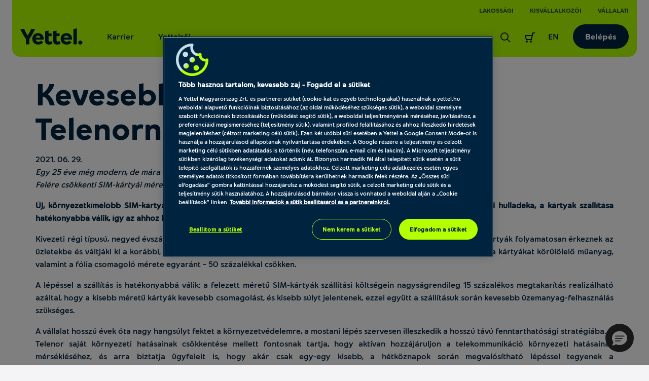

--- FILE ---
content_type: text/html; charset=UTF-8
request_url: https://www.yettel.hu/sajto/kozlemeny/kevesebb-muanyag-es-folia-a-telenornal
body_size: 26382
content:
<!DOCTYPE html>
<html xmlns="http://www.w3.org/1999/xhtml" xml:lang="hu" lang="hu">

<head>
    
            
<link rel="dns-prefetch" href="https://static.yettel.hu"/>
<link rel="dns-prefetch" href="https://www.googletagmanager.com"/>
<link rel="dns-prefetch" href="https://browser-update.org"/>
<link rel="dns-prefetch" href="https://cookie-cdn.cookiepro.com"/>
<meta charset="UTF-8">
<meta http-equiv="content-language" content="hu">
<meta http-equiv="X-UA-Compatible" content="ie=edge">

<link rel="apple-touch-icon" sizes="180x180" href="//static.yettel.hu/bundles/phoenix-static/manifest/apple-touch-icon.png?r-6.44.23">
<link rel="icon" type="image/png" sizes="32x32" href="//static.yettel.hu/bundles/phoenix-static/manifest/favicon-32x32.png?r-6.44.23">
<link rel="icon" type="image/png" sizes="192x192" href="//static.yettel.hu/bundles/phoenix-static/manifest/android-chrome-192x192.png?r-6.44.23">
<link rel="icon" type="image/png" sizes="16x16" href="//static.yettel.hu/bundles/phoenix-static/manifest/favicon-16x16.png?r-6.44.23">
<link rel="manifest" href="//static.yettel.hu/bundles/phoenix-static/manifest/site.webmanifest?r-6.44.23">
<link rel="mask-icon" href="//static.yettel.hu/bundles/phoenix-static/manifest/safari-pinned-tab.svg?r-6.44.23" color="#19aaf8">


    <link rel="preload" href="//static.yettel.hu/bundles/phoenix-static/font/typo/font-regular.woff?r-6.44.23" as="font" type="font/woff2" crossorigin />
    <link rel="preload" href="//static.yettel.hu/bundles/phoenix-static/font/typo/font-bold.woff?r-6.44.23" as="font" type="font/woff2" crossorigin />
    <link rel="preload" href="//static.yettel.hu/bundles/phoenix-static/font/typo/font-light.woff?r-6.44.23" as="font" type="font/woff2" crossorigin />
    <link rel="preload" href="//static.yettel.hu/bundles/phoenix-static/vendor/phoenix-icon/fonts/phoenix-icon.ttf?wgvox3?r-6.44.23" as="font" type="font/ttf" crossorigin />
    <link rel="preload" href="//static.yettel.hu/bundles/phoenix-static/vendor/portal-icon/fonts/portal-icon.ttf?wgvox3?r-6.44.23" as="font" type="font/ttf" crossorigin />

<meta name="apple-mobile-web-app-title" content="yettel.hu">
<meta name="application-name" content="yettel.hu">
<meta name="msapplication-TileColor" content="#0091d2">
<meta name="msapplication-TileImage" content="/mstile-144x144.png">
<meta name="theme-color" content="#ffffff">

    <!-- OneTrust Cookies Consent Notice start -->


<script src="https://cookie-cdn.cookiepro.com/scripttemplates/otSDKStub.js"
        type="text/javascript"
        charset="UTF-8"
        data-document-language="true"
        data-domain-script="3d184e74-51f8-454a-8c9a-97439982787f" async></script>
<script type="text/javascript">
    function isMobile() {
        let check = false;
        (function(a){if(/(android|bb\d+|meego).+mobile|avantgo|bada\/|blackberry|blazer|compal|elaine|fennec|hiptop|iemobile|ip(hone|od)|iris|kindle|lge |maemo|midp|mmp|mobile.+firefox|netfront|opera m(ob|in)i|palm( os)?|phone|p(ixi|re)\/|plucker|pocket|psp|series(4|6)0|symbian|treo|up\.(browser|link)|vodafone|wap|windows ce|xda|xiino/i.test(a)||/1207|6310|6590|3gso|4thp|50[1-6]i|770s|802s|a wa|abac|ac(er|oo|s\-)|ai(ko|rn)|al(av|ca|co)|amoi|an(ex|ny|yw)|aptu|ar(ch|go)|as(te|us)|attw|au(di|\-m|r |s )|avan|be(ck|ll|nq)|bi(lb|rd)|bl(ac|az)|br(e|v)w|bumb|bw\-(n|u)|c55\/|capi|ccwa|cdm\-|cell|chtm|cldc|cmd\-|co(mp|nd)|craw|da(it|ll|ng)|dbte|dc\-s|devi|dica|dmob|do(c|p)o|ds(12|\-d)|el(49|ai)|em(l2|ul)|er(ic|k0)|esl8|ez([4-7]0|os|wa|ze)|fetc|fly(\-|_)|g1 u|g560|gene|gf\-5|g\-mo|go(\.w|od)|gr(ad|un)|haie|hcit|hd\-(m|p|t)|hei\-|hi(pt|ta)|hp( i|ip)|hs\-c|ht(c(\-| |_|a|g|p|s|t)|tp)|hu(aw|tc)|i\-(20|go|ma)|i230|iac( |\-|\/)|ibro|idea|ig01|ikom|im1k|inno|ipaq|iris|ja(t|v)a|jbro|jemu|jigs|kddi|keji|kgt( |\/)|klon|kpt |kwc\-|kyo(c|k)|le(no|xi)|lg( g|\/(k|l|u)|50|54|\-[a-w])|libw|lynx|m1\-w|m3ga|m50\/|ma(te|ui|xo)|mc(01|21|ca)|m\-cr|me(rc|ri)|mi(o8|oa|ts)|mmef|mo(01|02|bi|de|do|t(\-| |o|v)|zz)|mt(50|p1|v )|mwbp|mywa|n10[0-2]|n20[2-3]|n30(0|2)|n50(0|2|5)|n7(0(0|1)|10)|ne((c|m)\-|on|tf|wf|wg|wt)|nok(6|i)|nzph|o2im|op(ti|wv)|oran|owg1|p800|pan(a|d|t)|pdxg|pg(13|\-([1-8]|c))|phil|pire|pl(ay|uc)|pn\-2|po(ck|rt|se)|prox|psio|pt\-g|qa\-a|qc(07|12|21|32|60|\-[2-7]|i\-)|qtek|r380|r600|raks|rim9|ro(ve|zo)|s55\/|sa(ge|ma|mm|ms|ny|va)|sc(01|h\-|oo|p\-)|sdk\/|se(c(\-|0|1)|47|mc|nd|ri)|sgh\-|shar|sie(\-|m)|sk\-0|sl(45|id)|sm(al|ar|b3|it|t5)|so(ft|ny)|sp(01|h\-|v\-|v )|sy(01|mb)|t2(18|50)|t6(00|10|18)|ta(gt|lk)|tcl\-|tdg\-|tel(i|m)|tim\-|t\-mo|to(pl|sh)|ts(70|m\-|m3|m5)|tx\-9|up(\.b|g1|si)|utst|v400|v750|veri|vi(rg|te)|vk(40|5[0-3]|\-v)|vm40|voda|vulc|vx(52|53|60|61|70|80|81|83|85|98)|w3c(\-| )|webc|whit|wi(g |nc|nw)|wmlb|wonu|x700|yas\-|your|zeto|zte\-/i.test(a.substr(0,4))) check = true;})(navigator.userAgent||navigator.vendor||window.opera);
        return check;
    }


    function OptanonWrapper() {
        Optanon.OnConsentChanged(function () {
            window.dataLayer.push({event: 'CookieProConsentChanged'});
        });

        if (isMobile() && document.getElementById('onetrust-banner-sdk')) {
            // Get the buttons and container
            var acceptBtn = document.getElementById("onetrust-accept-btn-handler");
            var declineBtn = document.getElementById("onetrust-reject-all-handler");
            var cookieSettingsBtn = document.getElementById("onetrust-pc-btn-handler");
            var btnContainer = document.getElementById("onetrust-button-group");
            // Set the order you want below...
            btnContainer.append(acceptBtn, declineBtn, cookieSettingsBtn)
        }
    }

</script>

<!-- CookiePro Cookies Consent Notice end -->
    <!-- Google Tag Manager Datalayer -->
    <script>
        if (!window.dataLayer) window.dataLayer = [];
        dataLayer = window.dataLayer.concat([{
            pageType: 'content',
            channel: '',
            ecommerce: {
                currencyCode: 'HUF'
            },
            originalUrl: window.location.href,
            loginStatus: 'notloggedin',
            accountStatus: undefined,
            ctnSelection: undefined,
            timestamp: 1769408066,
            userId: undefined,
            accountId: undefined,
            customerSegment: undefined,
            customerSubSegment: undefined,
            customerType: undefined,
            customerId: undefined,
            upgradeAvailable: undefined,
            earlyHandsetUpgradeFee: undefined,
            commitmentEndDate: undefined,
            remainingLoyaltyMonths: undefined,
            pre2postMigrationAvailable: 'notApplicable'        }])
    </script>
    <!-- END  Google Tag Manager Datalayer -->
    
    <meta http-equiv="Content-Type" content="text/html; charset=utf-8" />
    <title>Kevesebb műanyag és fólia a Telenornál - Yettel</title>
    <meta name="viewport" content="width=device-width, initial-scale=1.0">
    <meta name="description" content="Yettel Magyarország Zrt.">
    <meta name="keywords" content="">

<meta property="og:image" content="https://static.yettel.hu/bundles/phoenix-static/images/OG-image-1200x630.jpg?r-6.44.23">
<meta property="og:title" content="Kevesebb műanyag és fólia a Telenornál - Yettel">
<meta property="og:description" content="Yettel Magyarország Zrt.">
<link rel="shortcut icon" href="//static.yettel.hu/bundles/phoenix-static/images/favicon.ico?r-6.44.23"><!-- Anti-flicker snippet (recommended)  -->
<style>.async-hide { opacity: 0 !important} </style>
<script>(function(a,s,y,n,c,h,i,d,e){s.className+=' '+y;h.start=1*new Date;
        h.end=i=function(){s.className=s.className.replace(RegExp(' ?'+y),'')};
        (a[n]=a[n]||[]).hide=h;setTimeout(function(){i();h.end=null},c);h.timeout=c;
    })(window,document.documentElement,'async-hide','dataLayer',4000,
        {'GTM-G3BC':true});</script>

<link href="//static.yettel.hu/compiled/css/portal-vcorbisappportalhu.css?r-6.44.23" rel="stylesheet" type="text/css" charset="utf-8"/>
<script type="application/javascript">var vcorbisTrackerConf = {"pageType":"content","meta":{"locale":"hu","routingKey":"news_content","currency":"HUF","typeMap":{"typeMap":{"home":[],"productCategory":["productList","limit","page","breadcrumb"],"product_search":["productList","limit","page","breadcrumb"],"product_show":["product"],"offer_definition_load_tab":[],"cart_add_product":["product"],"cart_quick_order":["product"],"cart_index":["cart"],"checkout_index":["cart"],"checkout_confirm":[],"checkout_order_success":["order"]}},"trustedShop":[]},"user":{"email":false,"user_id":false,"type":"Guest User"}};</script><script type="application/javascript">var portalParams = {"format":{"precision":0,"decimalDelimiter":".","thousandsDelimiter":" "},"currency":"Ft","env":"prod"};</script>
    <!-- browser-update -->
<script>
    var $buoop = {
        required: {
            i:11, f:45, o:30, s:9, c:45
        },
        insecure:true,
        reminder:0,
        api:2018.08,
        onshow: function (infos) {
            phoenix.browserUpdate.initialize()
        },
        onclose: function (infos) {
            setTimeout(phoenix.browserUpdate.close, 100)
        }
    };
    function $buo_f(){
        var e = document.createElement("script");
        e.src = "//browser-update.org/update.min.js";
        document.body.appendChild(e);
    };
    try {document.addEventListener("DOMContentLoaded", $buo_f,false)}
    catch(e){window.attachEvent("onload", $buo_f)}
</script>
    <meta property="fb:app_id" content="673911128034521">
     <script>(function(w,d,s,l,i){w[l]=w[l]||[];w[l].push({'gtm.start':
        new Date().getTime(),event:'gtm.js'});var f=d.getElementsByTagName(s)[0],
        j=d.createElement(s),dl=l!='dataLayer'?'&l='+l:'';j.async=true;j.src=
        'https://www.googletagmanager.com/gtm.js?id='+i+dl;f.parentNode.insertBefore(j,f);
    })(window,document,'script','dataLayer', 'GTM-G3BC');</script>
    
    <script>
        var gtmExponeaConfig = {
            target: 'https://sara.yettel.hu',
            token: '3aaa625a-71d2-11eb-a41d-0eef85269f59',
                        new_experiments: {mode: "sync", timeout: 500},
            track: {
                google_analytics: true,
                visits: true,
                default_properties: {
                    source: 'WEB',
                    language: 'hu',
                    logged_in: false                }
            }
        };
        if (false) {
            gtmExponeaConfig.push = {
                safari: {
                    websitePushID: 'web.hu.yettel'
                },
            }
        }
        !function (e, n, t, i, o, r) {
            var a = 4e3, c = "xnpe_async_hide";

            function s(e) {
                return e.reduce((function (e, n) {
                    return e[n] = function () {
                        e._.push([n.toString(), arguments])
                    }, e
                }), {_: []})
            }

            function m(e, n, t) {
                var i = t.createElement(n);
                i.src = e;
                var o = t.getElementsByTagName(n)[0];
                return o.parentNode.insertBefore(i, o), i
            }

            r.target = r.target || "https://api.exponea.com", r.file_path = r.file_path || r.target + "/js/exponea.min.js", e[t] = s(["anonymize", "initialize", "identify", "update", "track", "trackLink", "trackEnhancedEcommerce", "getHtml", "showHtml", "showBanner", "showWebLayer", "ping", "getAbTest", "loadDependency", "getRecommendation", "reloadWebLayers"]), e[t].notifications = s(["isAvailable", "isSubscribed", "subscribe", "unsubscribe"]), e[t].snippetVersion = "v2.1.0", function (e, n, t) {
                e[n]["_" + t] = {}, e[n]["_" + t].nowFn = e[t] && e[t].now ? e[t].now.bind(e[t]) : Date.now, e[n]["_" + t].snippetStartTime = e[n]["_" + t].nowFn()
            }(e, t, "performance"), function (e, n, t, i, o, r) {
                e[o] = {
                    sdk: e[i],
                    sdkObjectName: i,
                    skipExperiments: !!t.new_experiments,
                    sign: t.token + "/" + (r.exec(n.cookie) || ["", "new"])[1],
                    path: t.target
                }
            }(e, n, r, t, o, RegExp("__exponea_etc__" + "=([\w-]+)")), function (e, n, t) {
                m(e.file_path, n, t)
            }(r, i, n), function (e, n, t, i, o, r, s) {
                if (e.new_experiments) {
                    !0 === e.new_experiments && (e.new_experiments = {});
                    var p = e.new_experiments.hide_class || c, u = e.new_experiments.timeout || a,
                        _ = encodeURIComponent(r.location.href.split("#")[0]),
                        l = e.target + "/webxp/" + n + "/" + r[t].sign + "/modifications.min.js?http-referer=" + _ + "&timeout=" + u + "ms";
                    "sync" === e.new_experiments.mode && r.localStorage.getItem("__exponea__sync_modifications__") ? function (e, n, t, i, o) {
                        t[o][n] = "<" + n + ' src="' + e + '"></' + n + ">", i.writeln(t[o][n]), i.writeln("<" + n + ">!" + o + ".init && document.writeln(" + o + "." + n + '.replace("/' + n + '/", "/' + n + '-async/").replace("><", " async><"))</' + n + ">")
                    }(l, n, r, s, t) : function (e, n, t, i, o, r, a, c) {
                        r.documentElement.classList.add(e);
                        var s = m(t, i, r);

                        function p() {
                            o[c].init || m(t.replace("/" + i + "/", "/" + i + "-async/"), i, r)
                        }

                        function u() {
                            r.documentElement.classList.remove(e)
                        }

                        s.onload = p, s.onerror = p, o.setTimeout(u, n), o[a]._revealPage = u
                    }(p, u, l, n, r, s, o, t)
                }
            }(r, i, o, 0, t, e, n), function (e, n, t) {
                e[n].start = function (i) {
                    i && Object.keys(i).forEach((function (e) {
                        return t[e] = i[e]
                    })), e[n].initialize(t)
                }
            }(e, t, r)
        }(window, document, "exponea", "script", "webxpClient", gtmExponeaConfig);

        function getCookie(cookieName) {
            var name = cookieName + "=";
            var decodedCookie = decodeURIComponent(document.cookie);
            var cookieArray = decodedCookie.split(';');

            for (var i = 0; i < cookieArray.length; i++) {
                var cookie = cookieArray[i].trim();
                if (cookie.indexOf(name) === 0) {
                    return cookie.substring(name.length, cookie.length);
                }
            }
            return false;
        }

        function checkOnetrustActiveGroupsExist() {
            let result = false;
            let optanonCookie = getCookie('OptanonConsent');
            if (optanonCookie) {
                if (optanonCookie.includes("C0001")) {
                    result = true;
                }
            }
            return result;
        }
    </script>

    
        <script type="text/javascript" src="https://embed.binkies3d.com/integrations/vBNch9w8/nn317nda/script.js" async
            referrerPolicy="no-referrer-when-downgrade"></script>
</head>

    <div class="modal fadde dialog-modal" data-backdrop="static" data-keyboard="false"  tabindex="-1" data-ref="businessLoginAlertModal" aria-labelledby="business-login-alert-title">
    <div class="modal-dialog overlay-modal__dialog">
        <div class="modal-content p-3 p-md-5">
            <div class="modal-body p-0">
                <i class="portal-icon portal-icon-close-1-min text-danger typo__headings--2 d-block mb-3"></i>
                <span class="typo__headings--3 pb-3 d-block" id="business-login-alert-title">Úgy látjuk ez Yettel üzleti fiókhoz tartozó e-mail cím</span>
                <p class="typo__bodycopy--6">A megadott e-mail cím/jelszó páros egy üzleti előfizetéshez tartozik. Biztos ezzel akarsz bejelentkezni?</p>
                <div class="pt-4">
                    <a  data-comp="btn" href="/kilepes?redirectUrl=%2Fbejelentkezes" class="btn btn--contained btn--primary btn--block mb-2" data-ref="modal-button"><span class="btn-label">Nem, vissza</span><img class="svg-icon loaderChange " src=//static.yettel.hu/bundles/phoenix-static/images/ots/loader-blue.gif?r-6.44.23/></a>                    <a  data-comp="btn" href="https://uzletifiok.yettel.hu" class="btn btn--contained btn--primary btn--block" data-ref="modal-button"><span class="btn-label">Igen, tovább az üzleti oldalra</span><img class="svg-icon loaderChange " src=//static.yettel.hu/bundles/phoenix-static/images/ots/loader-blue.gif?r-6.44.23/></a>                </div>
            </div>
        </div>
    </div>
</div>
<body class="layout theme-primary" style="" data-vat-locale="hu" data-vat-routing-key="news_content" data-vat-user="AnonymousUser" data-logged-in="" data-vc-component="lazy-load scrollbar-helper  auto-authenticator  " data-auth-url='https://www.yettel.hu/auto-login-data' data-logout-url="" data-static-translations="{&quot;tableLabel&quot;:&quot;T\u00e1bl\u00e1zathoz \u00e9rkezt\u00e9l&quot;,&quot;tableEndLabel&quot;:&quot;A t\u00e1bl\u00e1zat v\u00e9g\u00e9hez \u00e9rt\u00e9l&quot;}" data-icon-translations="{&quot;icon-check&quot;:&quot;Pipa ikon&quot;,&quot;icon-close&quot;:&quot;Kereszt ikon&quot;}"><noscript><iframe src='https://www.googletagmanager.com/ns.html?id=GTM-G3BC' height='0' width='0' style='display:none;visibility:hidden'></iframe></noscript>    <div
        data-vc-component="client-data-store"
        data-vc-component-options="{&quot;url&quot;:&quot;https:\/\/www.yettel.hu\/kliens-info\/tarolas&quot;}">
    </div>
    <script src="https://cdn.jsdelivr.net/npm/bowser@2.11.0/es5.js"></script>
<ul id="nav-access" class="a11y-nav">
    <li>
        <a id="skip-main" href="#content-main">Ugrás az oldal tartalmi részéhez</a>
    </li>

    <li>
        <a id="skip-search" href="#search">Ugrás a keresőhöz</a>
    </li>
    <li>
        <a id="skip-language-selector" href="#lang-selector">Ugrás a nyelvválasztóhoz</a>
    </li>
</ul>
<header id="header"
    class="layout__header portal-header header
                "
    data-component="headroom" data-ref="header" data-headroom-options="{&quot;offset&quot;:0,&quot;tolerance&quot;:{&quot;up&quot;:5,&quot;down&quot;:3},&quot;classes&quot;:{&quot;initialClass&quot;:&quot;headroom&quot;,&quot;pinnedClass&quot;:&quot;headroom--pinned&quot;,&quot;unpinnedClass&quot;:&quot;headroom--unpinned&quot;}}">
    <div class="portal-header__wrapper residential mx-3 mx-lg-4 ">
        

<div class="stretch-container header-extension header-extension--desktop p-0 px-lg-3">
    <div class="stretch-container__wrapper">
        <div class="stretch-container__column stretch-container__column--left">
                    </div>
        <div class="stretch-container__column stretch-container__column--right">
                    <nav class="accessibility-container"
            aria-label="TelenorContent.headerExtension@aria.label">
            <ul class="header-extension__list d-flex"
                role="menubar"
            >
                        <li class="header-extension__list-item segment-item "
            role="none">
            <a class="header-extension__list-item-link segment-item__link"
                role="menuitem"
                aria-current="false"
                href="/">Lakossági</a>
        </li>
            <li class="header-extension__list-item segment-item "
            role="none">
            <a class="header-extension__list-item-link segment-item__link"
                role="menuitem"
                aria-current="false"
                href="/uzleti">Kisvállalkozói</a>
        </li>
            <li class="header-extension__list-item segment-item "
            role="none">
            <a class="header-extension__list-item-link segment-item__link"
                role="menuitem"
                aria-current="false"
                href="/vallalatok">Vállalati</a>
        </li>
                </ul>
        </nav>
            </div>
    </div>
</div>
        <div class="stretch-container portal-header__bar pt-4 px-0 pb-0 pt-lg-2 px-lg-3 rounded-bottom-3">
            <div class="stretch-container__wrapper">

                <div class="stretch-container__column stretch-container__column--left">
                    <div class="portal-header__menu">
                        <a class="portal-header__brand" href="/">
                            <img  src="//static.yettel.hu/bundles/phoenix-static/images/logo-y.svg?r-6.44.23" alt="A Yettel logója" data-escape-lazy-load="true" class="portal-image " />                        </a>
                        
<ul class="portal-header-menu">
                                                    <li class="portal-header-menu__item">
                    <a href="#" class="portal-header-menu__link"
                                                    data-megadropdown="#megamenu-401"
                            data-megadropdown-options="{&quot;containerSelector&quot;:&quot;[data-ref~=header]&quot;,&quot;animated&quot;:true}"
                            aria-haspopup="true"
                            aria-expanded="false"
                        >Karrier</a>
                </li>
                                                            <li class="portal-header-menu__item">
                    <a href="/rolunk" class="portal-header-menu__link"
                                                    data-megadropdown="#megamenu-402"
                            data-megadropdown-options="{&quot;containerSelector&quot;:&quot;[data-ref~=header]&quot;,&quot;animated&quot;:true}"
                            aria-haspopup="true"
                            aria-expanded="false"
                        >Yettelről</a>
                </li>
                        </ul>
                    </div>
                </div>

                <div class="stretch-container__column stretch-container__column--right">
                    <ul class="portal-header-user-menu" role="presentation">
                                                    <li class="portal-header-user-menu__item header-search">
                                <a href="https://www.yettel.hu/kereses?s=residential"
                                    class="portal-header-user-menu__link"
                                    data-megadropdown="#megamenu-search"
                                    id="search">
                                    <span class="portal-header__icon">
                                        <img  src="//static.yettel.hu/bundles/phoenix-static/images/icons/revamp2020/search-24px.svg?r-6.44.23" alt="Kereső ikon az oldalon történő kereséshez" data-escape-lazy-load="true" class="portal-image " />                                    </span>
                                    <span class="sr-only">
                                        Keresés                                    </span>
                                </a>
                            </li>
                                                            <li class="portal-header-user-menu__item">
                                                                            <a href="#" class="portal-header-user-menu__link header-cart accessibility-container"
                                            data-megadropdown="#megamenu-cart-preview"
                                            data-vc-component="cart-preview"
                                            data-options="{&quot;url&quot;:&quot;https:\/\/www.yettel.hu\/minicart&quot;,&quot;contentTargetSelector&quot;:&quot;[data-ref=\&quot;cart-preview-container\&quot;]&quot;,&quot;counterTargetSelector&quot;:&quot;[data-ref=\&quot;cart-item-count\&quot;]&quot;,&quot;cartUrl&quot;:&quot;https:\/\/www.yettel.hu\/kosar&quot;}"
                                        >
                                            <div class="sr-only">
    Keresőfelület aktiválása</div>
<div id="cart-counter-block-id" class="portal-header__cart-counter-block">
    <span class="portal-header__icon ">
        <svg width="24" height="24" viewBox="0 0 24 24" fill="none" xmlns="http://www.w3.org/2000/svg">
<path d="M18.0001 2C17.5341 2 17.1311 2.322 17.0251 2.775L16.0511 7H3.00006C2.69106 7 2.40106 7.142 2.21206 7.385C2.02306 7.627 1.95506 7.945 2.02906 8.243L4.02906 16.243C4.14106 16.688 4.54106 17 5.00006 17H15.0001C15.4661 17 15.8691 16.679 15.9751 16.225L18.7951 4H22.0001V2H18.0001ZM14.2051 15H5.78106L4.28106 9H15.5891L14.2051 15Z" fill="#002340"/>
<path d="M6 22C7.10457 22 8 21.1046 8 20C8 18.8954 7.10457 18 6 18C4.89543 18 4 18.8954 4 20C4 21.1046 4.89543 22 6 22Z" fill="#002340"/>
<path d="M14 22C15.1046 22 16 21.1046 16 20C16 18.8954 15.1046 18 14 18C12.8954 18 12 18.8954 12 20C12 21.1046 12.8954 22 14 22Z" fill="#002340"/>
</svg>
    </span>
    </div>
                                        </a>
                                                                    </li>
                                                    
                        <li class="portal-header-user-menu__item header-lang-selector">
                            <a class="portal-header-user-menu__link accessibility-container" href="https://en.yettel.hu" id="lang-selector" hreflang="en" lang="en" aria-label="Váltás angol nyelvre">
        EN
    </a>                        </li>

                        <li class="portal-header-user-menu__item header-login">
                            <a  data-comp="btn" href="/bejelentkezes/residential" class="btn btn--contained header-login-desktop" data-backdrop="false"><span class="btn-label">Belépés</span></a>                        </li>

                        
                        <li class="portal-header-user-menu__item mobile-menu">
                            <button class="header-toggler" type="button" data-megadropdown="#megamenu-header"
                                data-megadropdown-options="{&quot;containerSelector&quot;:false,&quot;bodyClass&quot;:&quot;is-menu-open&quot;}"
                                aria-label="Menü"
                                aria-controls="megamenu-header" aria-expanded="false">
                                <span class="header-toggler__icon">
                                  <span></span>
                                  <span></span>
                                  <span></span>
                                  <span></span>
                                </span>
                            </button>
                        </li>
                    </ul>
                </div>
            </div>
        </div>
        <div id="megamenu-header" class="portal-mobile-main-menu">
            

<div class="stretch-container header-extension header-extension--mobile p-0 px-lg-3">
    <div class="stretch-container__wrapper">
        <div class="stretch-container__column stretch-container__column--left">
            <a class="portal-header-user-menu__link accessibility-container" href="https://en.yettel.hu" id="lang-selector" hreflang="en" lang="en" aria-label="Váltás angol nyelvre">
        EN
    </a>        </div>
        <div class="stretch-container__column stretch-container__column--right">
                    <nav class="accessibility-container"
            aria-label="TelenorContent.headerExtension@aria.label">
            <ul class="header-extension__list d-flex"
                role="menubar"
            >
                        <li class="header-extension__list-item segment-item "
            role="none">
            <a class="header-extension__list-item-link segment-item__link"
                role="menuitem"
                aria-current="false"
                href="/">Lakossági</a>
        </li>
            <li class="header-extension__list-item segment-item "
            role="none">
            <a class="header-extension__list-item-link segment-item__link"
                role="menuitem"
                aria-current="false"
                href="/uzleti">Kisvállalkozói</a>
        </li>
            <li class="header-extension__list-item segment-item "
            role="none">
            <a class="header-extension__list-item-link segment-item__link"
                role="menuitem"
                aria-current="false"
                href="/vallalatok">Vállalati</a>
        </li>
                </ul>
        </nav>
            </div>
    </div>
</div>
            <nav class="portal-mobile-main-menu__layout">
                                    <div class="portal-mobile-main-menu__login-box">
                        <a  data-comp="btn" href="/bejelentkezes/residential" class="btn btn--contained header-login-desktop" data-backdrop="false"><span class="btn-label">Belépés</span></a>                    </div>
                
                
<ul class="portal-header-menu">
                                                    <li class="portal-header-menu__item">
                    <a href="#" class="portal-header-menu__link"
                                                    data-megadropdown="#megamenu-401"
                            data-megadropdown-options="{&quot;containerSelector&quot;:&quot;[data-ref~=header]&quot;,&quot;animated&quot;:true}"
                            aria-haspopup="true"
                            aria-expanded="false"
                        >Karrier</a>
                </li>
                                                            <li class="portal-header-menu__item">
                    <a href="/rolunk" class="portal-header-menu__link"
                                                    data-megadropdown="#megamenu-402"
                            data-megadropdown-options="{&quot;containerSelector&quot;:&quot;[data-ref~=header]&quot;,&quot;animated&quot;:true}"
                            aria-haspopup="true"
                            aria-expanded="false"
                        >Yettelről</a>
                </li>
                        </ul>
            </nav>
        </div>
    </div>
    <div class="portal-header__alert-box">
        
<div id="general-flash-message-helper" class="alert-box" data-ref="general-datalayer-flash">
    
    </div>
        <div id="add_to_cart_flash_div_id" class="alert-box">
    
    <div data-tracker-ref="cart" data-tracker-params="[]"></div>
</div>
    </div>
    <div class="header__megadropdown">
        

<nav class="mega-dropdown-container mega-dropdown mx-2 mx-lg-4 px-0 px-lg-3 pb-lg-3 pt-2 pt-lg-4" id="megamenu-401" data-vc-component="megamenu-level-3-collapse" aria-label="Karrier">
    <div class="mega-dropdown__control-line">
        <button class="mega-dropdown__return-button gap-2" data-close aria-label="Vissza">
            <span>Karrier</span>
        </button>
    </div>
    <div class="mega-dropdown__content">
        <div class="mega-dropdown__row">
    <div class="mega-dropdown__menu row row-cols-1 row-cols-lg-5 w-100 px-3 gap-4">
        <div class="mega-dropdown__col col px-0">
            
<div class="mega-menu pb-lg-3 pt-lg-2 rounded-3 ">
    <div class="mega-menu__title-wrapper d-flex gap-1 pb-2 border-bottom align-items-center" data-toggle="collapse" data-target="#collapse4010" role="button" aria-expanded="false" aria-controls="collapse4010">
                <span class="mega-menu__title typo__bodycopy-highlighted--5 typo__l-headings-md--5 flex-grow-1">Karrier a Yettelnél</span>
    </div>
    <div class="collapse d-lg-block megamenu-level-3-collapse pt-2 pt-lg-0 no-transition" id="collapse4010">
        <div class="mega-dropdown__control-line d-block d-lg-none mx-0">
            <div class="mega-dropdown__return-button gap-2" data-toggle="collapse" data-target="#collapse4010" role="button" aria-expanded="true" aria-controls="collapse4010" aria-label="Vissza">
                Karrier a Yettelnél            </div>
        </div>
        <ul class="mega-menu__content  gap-lg-3 pt-lg-3">
                        <li>
            <a href="/karrier-2022" class="mega-menu__link" data-tracker-ref="megamenu-item" data-tracker-params="{&quot;title&quot;:&quot;Karrier a Yetteln\u00e9l&quot;,&quot;link&quot;:&quot;Ismerd meg a Yettelt!&quot;}">Ismerd meg a Yettelt!</a>        </li>
    
                    <li>
            <a href="/karrier/juttatasok" class="mega-menu__link" data-tracker-ref="megamenu-item" data-tracker-params="{&quot;title&quot;:&quot;Karrier a Yetteln\u00e9l&quot;,&quot;link&quot;:&quot;Juttat\u00e1sok&quot;}">Juttatások</a>        </li>
    
                    <li>
            <a href="/karrier/kivalasztasi-folyamat" class="mega-menu__link" data-tracker-ref="megamenu-item" data-tracker-params="{&quot;title&quot;:&quot;Karrier a Yetteln\u00e9l&quot;,&quot;link&quot;:&quot;Kiv\u00e1laszt\u00e1si folyamat&quot;}">Kiválasztási folyamat</a>        </li>
    
                    
                    </ul>
    </div>
</div>
        </div>
        <div class="mega-dropdown__col col px-0">
            
<div class="mega-menu pb-lg-3 pt-lg-2 rounded-3 ">
    <div class="mega-menu__title-wrapper d-flex gap-1 pb-2 border-bottom align-items-center" data-toggle="collapse" data-target="#collapse4011" role="button" aria-expanded="false" aria-controls="collapse4011">
                <span class="mega-menu__title typo__bodycopy-highlighted--5 typo__l-headings-md--5 flex-grow-1">Nyitott pozícióink</span>
    </div>
    <div class="collapse d-lg-block megamenu-level-3-collapse pt-2 pt-lg-0 no-transition" id="collapse4011">
        <div class="mega-dropdown__control-line d-block d-lg-none mx-0">
            <div class="mega-dropdown__return-button gap-2" data-toggle="collapse" data-target="#collapse4011" role="button" aria-expanded="true" aria-controls="collapse4011" aria-label="Vissza">
                Nyitott pozícióink            </div>
        </div>
        <ul class="mega-menu__content  gap-lg-3 pt-lg-3">
                        <li>
            <a href="https://careers.ceetelcogroup.com/telenor/search/?locale=hu_HU&createNewAlert=false&q=&optionsFacetsDD_country=HU&optionsFacetsDD_lang=&optionsFacetsDD_department=&utm_source=careersite&utm_campaign=CareerHU" class="mega-menu__link" data-tracker-ref="megamenu-item" data-tracker-params="{&quot;title&quot;:&quot;Nyitott poz\u00edci\u00f3ink&quot;,&quot;link&quot;:&quot;\u00c1ll\u00e1saj\u00e1nlatok&quot;}">Állásajánlatok</a>        </li>
    
                    
                    </ul>
    </div>
</div>
        </div>
    </div>
    <div class="mega-dropdown__col col px-0">
        <img class="mega-dropdown__image" src="//static.yettel.hu/bundles/phoenix-static/images/banners/dropdown-banner-career.jpg?r-6.44.23">

        <div class="mega-dropdown__image-caption mega-dropdown__image-caption--large">Yettel Magyarország</div>
        <div class="mega-dropdown__image-caption mega-dropdown__image-caption--small">@ Yettel székház - 47.42918783. 18.93558522.</div>
    </div>
</div>
    </div>
</nav>
<nav class="mega-dropdown-container mega-dropdown mx-2 mx-lg-4 px-0 px-lg-3 pb-lg-3 pt-2 pt-lg-4" id="megamenu-402" data-vc-component="megamenu-level-3-collapse" aria-label="Yettelről">
    <div class="mega-dropdown__control-line">
        <button class="mega-dropdown__return-button gap-2" data-close aria-label="Vissza">
            <span>Yettelről</span>
        </button>
    </div>
    <div class="mega-dropdown__content">
        <div class="mega-dropdown__row">
    <div class="mega-dropdown__menu row row-cols-1 row-cols-lg-5 w-100 px-0">
                    
            <div class="mega-dropdown__col col px-0 px-lg-3">
                
<div class="mega-menu pb-lg-3 pt-lg-2 rounded-3 ">
    <div class="mega-menu__title-wrapper d-flex gap-1 pb-2 border-bottom align-items-center" data-toggle="collapse" data-target="#collapse4020" role="button" aria-expanded="false" aria-controls="collapse4020">
                <span class="mega-menu__title typo__bodycopy-highlighted--5 typo__l-headings-md--5 flex-grow-1">Céginformáció</span>
    </div>
    <div class="collapse d-lg-block megamenu-level-3-collapse pt-2 pt-lg-0 no-transition" id="collapse4020">
        <div class="mega-dropdown__control-line d-block d-lg-none mx-0">
            <div class="mega-dropdown__return-button gap-2" data-toggle="collapse" data-target="#collapse4020" role="button" aria-expanded="true" aria-controls="collapse4020" aria-label="Vissza">
                Céginformáció            </div>
        </div>
        <ul class="mega-menu__content  gap-lg-3 pt-lg-3">
                        <li>
            <a href="/ppf-csoport" class="mega-menu__link" data-tracker-ref="megamenu-item" data-tracker-params="{&quot;title&quot;:&quot;C\u00e9ginform\u00e1ci\u00f3&quot;,&quot;link&quot;:&quot;PPF Csoport&quot;}">PPF Csoport</a>        </li>
    
                    <li>
            <a href="/e-and" class="mega-menu__link" data-tracker-ref="megamenu-item" data-tracker-params="{&quot;title&quot;:&quot;C\u00e9ginform\u00e1ci\u00f3&quot;,&quot;link&quot;:&quot;e&amp;&quot;}">e&</a>        </li>
    
                    <li>
            <a href="/gazdasag/ceginformaciok" class="mega-menu__link" data-tracker-ref="megamenu-item" data-tracker-params="{&quot;title&quot;:&quot;C\u00e9ginform\u00e1ci\u00f3&quot;,&quot;link&quot;:&quot;Yettel Magyarorsz\u00e1g&quot;}">Yettel Magyarország</a>        </li>
    
                    <li>
            <a href="/yettel-magyarorszag/menedzsment" class="mega-menu__link" data-tracker-ref="megamenu-item" data-tracker-params="{&quot;title&quot;:&quot;C\u00e9ginform\u00e1ci\u00f3&quot;,&quot;link&quot;:&quot;Menedzsment&quot;}">Menedzsment</a>        </li>
    
                    <li>
            <a href="/kapcsolat" class="mega-menu__link" data-tracker-ref="megamenu-item" data-tracker-params="{&quot;title&quot;:&quot;C\u00e9ginform\u00e1ci\u00f3&quot;,&quot;link&quot;:&quot;Kapcsolat&quot;}">Kapcsolat</a>        </li>
    
                    <li>
            <a href="/yettel-magyarorszag/felelos-vallalatiranyitas" class="mega-menu__subtitle" data-tracker-ref="megamenu-item" data-tracker-params="{&quot;title&quot;:&quot;C\u00e9ginform\u00e1ci\u00f3&quot;,&quot;link&quot;:&quot;Felel\u0151s v\u00e1llalatir\u00e1ny\u00edt\u00e1s&quot;}">Felelős vállalatirányítás</a>        </li>
    
                    <li>
            <a href="/yettel-magyarorszag/felelos-vallalatiranyitas/etikai-kodex" class="mega-menu__link" data-tracker-ref="megamenu-item" data-tracker-params="{&quot;title&quot;:&quot;C\u00e9ginform\u00e1ci\u00f3&quot;,&quot;link&quot;:&quot;Etikai k\u00f3dex \u00e9s bejelent\u0151vonal&quot;}">Etikai kódex és bejelentővonal</a>        </li>
    
                    <li>
            <a href="/yettel-magyarorszag/felelos-vallalatiranyitas/fenntarthato-etikus-beszallitoi-lanc" class="mega-menu__link" data-tracker-ref="megamenu-item" data-tracker-params="{&quot;title&quot;:&quot;C\u00e9ginform\u00e1ci\u00f3&quot;,&quot;link&quot;:&quot;Fenntarthat\u00f3 etikus besz\u00e1ll\u00edt\u00f3i l\u00e1nc&quot;}">Fenntartható etikus beszállítói lánc</a>        </li>
    
                    
                    </ul>
    </div>
</div>
            </div>
                    
            <div class="mega-dropdown__col col px-0 px-lg-3">
                
<div class="mega-menu pb-lg-3 pt-lg-2 rounded-3 ">
    <div class="mega-menu__title-wrapper d-flex gap-1 pb-2 border-bottom align-items-center" data-toggle="collapse" data-target="#collapse4021" role="button" aria-expanded="false" aria-controls="collapse4021">
                <span class="mega-menu__title typo__bodycopy-highlighted--5 typo__l-headings-md--5 flex-grow-1">Sajtó</span>
    </div>
    <div class="collapse d-lg-block megamenu-level-3-collapse pt-2 pt-lg-0 no-transition" id="collapse4021">
        <div class="mega-dropdown__control-line d-block d-lg-none mx-0">
            <div class="mega-dropdown__return-button gap-2" data-toggle="collapse" data-target="#collapse4021" role="button" aria-expanded="true" aria-controls="collapse4021" aria-label="Vissza">
                Sajtó            </div>
        </div>
        <ul class="mega-menu__content  gap-lg-3 pt-lg-3">
                        <li>
            <a href="/sajto/kozlemeny" class="mega-menu__link" data-tracker-ref="megamenu-item" data-tracker-params="{&quot;title&quot;:&quot;Sajt\u00f3&quot;,&quot;link&quot;:&quot;Sajt\u00f3k\u00f6zlem\u00e9nyek&quot;}">Sajtóközlemények</a>        </li>
    
                    <li>
            <a href="/sajto/sajtokapcsolatok" class="mega-menu__link" data-tracker-ref="megamenu-item" data-tracker-params="{&quot;title&quot;:&quot;Sajt\u00f3&quot;,&quot;link&quot;:&quot;Sajt\u00f3kapcsolat&quot;}">Sajtókapcsolat</a>        </li>
    
                    <li>
            <a href="/yettel-magyarorszag/elismereseink" class="mega-menu__subtitle" data-tracker-ref="megamenu-item" data-tracker-params="{&quot;title&quot;:&quot;Sajt\u00f3&quot;,&quot;link&quot;:&quot;Elismer\u00e9seink&quot;}">Elismeréseink</a>        </li>
    
                    
                    </ul>
    </div>
</div>
            </div>
                    
            <div class="mega-dropdown__col col px-0 px-lg-3">
                
<div class="mega-menu pb-lg-3 pt-lg-2 rounded-3 ">
    <div class="mega-menu__title-wrapper d-flex gap-1 pb-2 border-bottom align-items-center" data-toggle="collapse" data-target="#collapse4022" role="button" aria-expanded="false" aria-controls="collapse4022">
                <span class="mega-menu__title typo__bodycopy-highlighted--5 typo__l-headings-md--5 flex-grow-1">Fenntarthatóság</span>
    </div>
    <div class="collapse d-lg-block megamenu-level-3-collapse pt-2 pt-lg-0 no-transition" id="collapse4022">
        <div class="mega-dropdown__control-line d-block d-lg-none mx-0">
            <div class="mega-dropdown__return-button gap-2" data-toggle="collapse" data-target="#collapse4022" role="button" aria-expanded="true" aria-controls="collapse4022" aria-label="Vissza">
                Fenntarthatóság            </div>
        </div>
        <ul class="mega-menu__content  gap-lg-3 pt-lg-3">
                        <li>
            <a href="/fenntarthatosag" class="mega-menu__link" data-tracker-ref="megamenu-item" data-tracker-params="{&quot;title&quot;:&quot;Fenntarthat\u00f3s\u00e1g&quot;,&quot;link&quot;:&quot;Felel\u0151s v\u00e1llalat&quot;}">Felelős vállalat</a>        </li>
    
                    <li>
            <a href="/akadalymentesseg-regi" class="mega-menu__link" data-tracker-ref="megamenu-item" data-tracker-params="{&quot;title&quot;:&quot;Fenntarthat\u00f3s\u00e1g&quot;,&quot;link&quot;:&quot;Akad\u00e1lymentess\u00e9g&quot;}">Akadálymentesség</a>        </li>
    
                    <li>
            <a href="/fenntarthatosag/tarsadalom/foglalkoztatas/munkakorulmenyek" class="mega-menu__link" data-tracker-ref="megamenu-item" data-tracker-params="{&quot;title&quot;:&quot;Fenntarthat\u00f3s\u00e1g&quot;,&quot;link&quot;:&quot;Felel\u0151s foglalkoztat\u00e1s&quot;}">Felelős foglalkoztatás</a>        </li>
    
                    <li>
            <a href="https://www.yettel.hu/fenntarthatosag#fenntarthatosagi-jelentesek" class="mega-menu__link" data-tracker-ref="megamenu-item" data-tracker-params="{&quot;title&quot;:&quot;Fenntarthat\u00f3s\u00e1g&quot;,&quot;link&quot;:&quot;Fenntarthat\u00f3s\u00e1gi jelent\u00e9sek&quot;}">Fenntarthatósági jelentések</a>        </li>
    
                    
                    </ul>
    </div>
</div>
            </div>
                    
            <div class="mega-dropdown__col col px-0 px-lg-3">
                
<div class="mega-menu pb-lg-3 pt-lg-2 rounded-3 ">
    <div class="mega-menu__title-wrapper d-flex gap-1 pb-2 border-bottom align-items-center" data-toggle="collapse" data-target="#collapse4023" role="button" aria-expanded="false" aria-controls="collapse4023">
                <span class="mega-menu__title typo__bodycopy-highlighted--5 typo__l-headings-md--5 flex-grow-1">Közösség</span>
    </div>
    <div class="collapse d-lg-block megamenu-level-3-collapse pt-2 pt-lg-0 no-transition" id="collapse4023">
        <div class="mega-dropdown__control-line d-block d-lg-none mx-0">
            <div class="mega-dropdown__return-button gap-2" data-toggle="collapse" data-target="#collapse4023" role="button" aria-expanded="true" aria-controls="collapse4023" aria-label="Vissza">
                Közösség            </div>
        </div>
        <ul class="mega-menu__content  gap-lg-3 pt-lg-3">
                        <li>
            <a href="https://www.facebook.com/yettelhungary" class="mega-menu__link" data-tracker-ref="megamenu-item" data-tracker-params="{&quot;title&quot;:&quot;K\u00f6z\u00f6ss\u00e9g&quot;,&quot;link&quot;:&quot;Facebook&quot;}">Facebook</a>        </li>
    
                    <li>
            <a href="https://www.youtube.com/YettelHungary" class="mega-menu__link" data-tracker-ref="megamenu-item" data-tracker-params="{&quot;title&quot;:&quot;K\u00f6z\u00f6ss\u00e9g&quot;,&quot;link&quot;:&quot;Youtube&quot;}">Youtube</a>        </li>
    
                    <li>
            <a href="https://www.linkedin.com/company/yettelhungary" class="mega-menu__link" data-tracker-ref="megamenu-item" data-tracker-params="{&quot;title&quot;:&quot;K\u00f6z\u00f6ss\u00e9g&quot;,&quot;link&quot;:&quot;LinkedIn&quot;}">LinkedIn</a>        </li>
    
                    
                    </ul>
    </div>
</div>
            </div>
        
    </div>

    </div>
    </div>
</nav>
<div class="mega-dropdown user-menu " id="megamenu-login">

    <div class="mega-dropdown__content user-menu__content">
            </div>
    <div class="header-mobile-footer">
            </div>
</div>


<div class="mega-dropdown-container mega-dropdown mega-search mx-3 mx-lg-4 px-0 px-lg-3 pb-lg-3 pt-4" id="megamenu-search">
    <div class="mega-dropdown__content">
        <button type="button" class="mega-search__close accessibility-container" data-close aria-label="Keresés">
            <span class="close-icon"></span>
        </button>
        
<div class="search-box" data-component="search" data-search-options="{&quot;hideBackdrop&quot;:true,&quot;labels&quot;:{&quot;recommended&quot;:&quot;Javasolt tal\u00e1latok&quot;,&quot;quickLinks&quot;:&quot;Gyorslinkek&quot;,&quot;noResult&quot;:&quot;Nincs tal\u00e1lat&quot;,&quot;loading&quot;:&quot;Tal\u00e1latok bet\u00f6lt\u00e9se folyamatban.&quot;}}">
    <div class="search-box__outer" data-ref="search-outer">
        <a href="#" class="search-box__close" data-ref="search-close">Esc</a>
        <div class="search-box__wrapper" data-ref="search-wrapper">
            <h4 class="search-box__title">
                Miben segíthetünk?            </h4>

            <div class="search-box__input-wrapper">
                <form id="search-form_697706425339d" action="https://www.yettel.hu/kereses" method="GET" class="search-box__form std Field atField- textType" novalidate="novalidate" data-ref="search-form">
    <div class="fieldErrors">
    </div>
                                
            <div class="form-field search-box__input-field">
                
            <div class="form-group solid-form-group   align-self-start">

                <label for='search-query' class='sr-only'>Az oldalon való kereséshez használja a következő kereső beviteli mezőt.</label>
                <div class="input-group solid-input-group">

                    <span class="input-group-addon"><span class="search-box__icon"><svg width="24" height="24" viewBox="0 0 24 24" fill="none" xmlns="http://www.w3.org/2000/svg">
<path d="M9.99992 2.00002C11.4975 1.99685 12.9659 2.41487 14.2373 3.20635C15.5087 3.99782 16.5319 5.13085 17.1901 6.47607C17.8483 7.8213 18.115 9.3245 17.9597 10.8141C17.8045 12.3036 17.2335 13.7195 16.3119 14.9L21.2069 19.8C21.3024 19.8923 21.3786 20.0026 21.431 20.1246C21.4834 20.2466 21.511 20.3778 21.5122 20.5106C21.5133 20.6434 21.488 20.7751 21.4377 20.898C21.3875 21.0209 21.3132 21.1325 21.2193 21.2264C21.1254 21.3203 21.0138 21.3946 20.8909 21.4448C20.768 21.4951 20.6363 21.5204 20.5035 21.5193C20.3707 21.5181 20.2395 21.4905 20.1175 21.4381C19.9955 21.3857 19.8852 21.3095 19.7929 21.214L14.8929 16.319C13.8868 17.1002 12.7086 17.6298 11.4565 17.8638C10.2044 18.0979 8.91444 18.0295 7.69406 17.6644C6.47368 17.2994 5.35812 16.6482 4.44018 15.765C3.52224 14.8818 2.82846 13.7922 2.41657 12.5869C2.00468 11.3815 1.88657 10.0952 2.07208 8.83493C2.25759 7.5747 2.74135 6.37699 3.48312 5.34143C4.22489 4.30588 5.20322 3.46242 6.33672 2.88123C7.47021 2.30004 8.72611 1.99793 9.99992 2.00002ZM9.99992 16C11.1866 16 12.3466 15.6481 13.3333 14.9888C14.32 14.3295 15.0891 13.3925 15.5432 12.2961C15.9973 11.1998 16.1161 9.99336 15.8846 8.82948C15.6531 7.66559 15.0817 6.59649 14.2426 5.75738C13.4034 4.91826 12.3343 4.34682 11.1705 4.11531C10.0066 3.88379 8.80017 4.00261 7.70382 4.45674C6.60746 4.91087 5.67039 5.6799 5.0111 6.6666C4.35181 7.65329 3.99992 8.81333 3.99992 10C4.00151 11.5908 4.63416 13.116 5.75903 14.2409C6.88391 15.3658 8.40911 15.9984 9.99992 16Z" fill="#232841"/>
</svg>
</span></span>
                    <input  id="search-query" name="q" data-ref="term" placeholder="Keress készülékre, tarifára vagy bármilyen ügyintéznivalóra" class=" search-box__term textField atField-name textType form-control" data-vc-component="validate-input" autocomplete="off" aria-haspopup="true" aria-expanded="true" required="required" aria-required="true" type="text" data-error-msg-default="Hibás kitöltés, próbáld újra!" data-error-msg-required="A mező kitöltése kötelező!"/>
                    
                </div>
                
            </div>
            <div class="hint-wrapper hidden-lg-down">
            </div>


        
            </div>                <input type="hidden" name="s" value="residential">

                <button class="btn btn--contained search-box__submit" type="submit">Keresés</button>
                </form>            </div>
            
<div class="suggestion-box" data-ref="suggestion-box" aria-label="Találatok áttekintése. A TAB, illetve a le/fel billentyűkkel tud navigálni a találatok között." tabindex="0">
    <div class="suggestion-box__column">
        <div id="sc__rem_homepage_search_suggestion_left_side" class="static-content__area clearfix"><p>GYAKORI KERESÉSEK</p><p><a href="/iphone-15">iPhone 15</a></p><p><a href="/mobiltelefon/huawei">huawei</a></p><p><a href="/mobiltelefon/samsung">samsung</a></p><p><a href="/mobiltelefon/apple">iPhone</a></p><p><a href="/mobiltelefon?filter%5Bspecification%5D%5Bmanufacturer%5D%5B%5D=11014&amp;filter%5Border%5D=weight_desc&amp;filter%5Blimit%5D=20&amp;filter%5Btariff%5D%5Btariff%5D=">honor</a></p><p><a href="/mobiltelefon/xiaomi">xiaomi</a></p><p><a href="/otthoni-internet-tv-csomag">OtthonNet + TV</a></p><p><a href="/mobiltelefon/arlista">árlista</a></p><p><a href="/adategyeztetes">adategyeztetés</a></p></div>    </div>

    <div class="suggestion-box__column">
        <div id="sc__rem_homepage_search_suggestion_right_side" class="static-content__area clearfix"><div class="row"><div class="col-12"><div class="row"><div class="col-md-6"><p><a class="brand-link" href="https://www.yettel.hu/mobiltelefon/xiaomi-redmi-note-15-8256gb-p1123783-residential?tariffCode=FLASH12HS&amp;insuranceCode=&amp;installment=&amp;offerId=1639243&amp;campaign=0">Xiaomi REDMI Note 15</a></p></div><div class="col-md-6"><p class="virgo-widget-image-wrapper" style="text-align: right; float: right;">
        <img class="img-fluid" src="https://static.yettel.hu/images/x70/resize/yettel-202601-netshop-xiaomi-r-note-15-fekete_3o6jp7bv.png?v=1" alt="Xiaomi redmi note 15" title="Xiaomi redmi note 15" />
    </p></div></div></div></div><div class="row"><div class="col-md-6"><p><a class="brand-link" href="https://www.yettel.hu/mobiltelefon/honor-400-pro-12512gb-ajandek-pad-x8a-tablettel-p1123187-residential?srsltid=AfmBOop5kllS3NIZHo9xTP50pAlRYU2ykw6Zh-JIDBcUzyGLQ-tgcZwo&amp;tariffCode=SG7XXLHS&amp;insuranceCode=&amp;installment=&amp;offerId=1551570&amp;campaign=0">HONOR M</a><a class="brand-link" href="https://www.yettel.hu/mobiltelefon/honor-magic-8-lite-8256gb-honor-choice-cubuds-p1123765-residential?tariffCode=FLASH12HS&amp;insuranceCode=&amp;installment=&amp;offerId=1636938&amp;campaign=0">agic 8 Lite</a></p></div><div class="col-md-6"><p></p><p class="virgo-widget-image-wrapper" style="text-align: right; float: right;">
        <img class="img-fluid" src="https://static.yettel.hu/images/x70/resize/yettel-202601-netshop-honor-magic-8-lite-2_i288vf0h.png?v=1" alt="​ ​Honor magic 8 lite" title="Honor magic 8 lite" />
    </p></div></div><div class="row"><div class="col-md-6"><p><a class="brand-link" href="https://www.yettel.hu/mobiltelefon/samsung-galaxy-a36-5g-8256gb-p1123123-residential?tariffCode=FLASH12HS&amp;insuranceCode=&amp;installment=&amp;offerId=1561480&amp;campaign=0">Samsung Galaxy A36</a></p></div><div class="col-md-6"><p class="virgo-widget-image-wrapper" style="text-align: right; float: right;">
        <img class="img-fluid" src="https://static.yettel.hu/images/x70/resize/galaxy-a36-140x140_r9hsoqqe.png?v=1" alt="galaxy a36" title="galaxy a36 140x140" />
    </p></div></div><p></p><div class="extended-container"></div></div>    </div>
</div>
        </div>
    </div>
</div>
    </div>
</div>

<div class="mega-dropdown mega-dropdown--cart-preview" id="megamenu-cart-preview">
    <div class="mega-dropdown__content" data-ref="cart-preview-container">
        <div class="cart-preview-loader">
            <span class="product-page-loading" data-ref="product-page-loader">
    <em class="product-page-loading__dot"></em>
    <em class="product-page-loading__dot"></em>
    <em class="product-page-loading__dot"></em>
    <em class="product-page-loading__dot"></em>
</span>
        </div>
    </div>
</div>
    </div>
    </header>
<div data-feature-switches="[]"></div>
<main class="layout__main " id="content-main">

    <!--                  Main content container                  -->
        <!--                  Main content container                 end -->

    <div class="layout-main">
        <div class="layout-main__wrapper"><div class="layout-main__content"><div class="layout-main__row "><div class="layout-main__content-right">
    <div class="news-article">
        <div class="news-article__header">
            <h1 class="news-title">Kevesebb műanyag és fólia a Telenornál</h1>
            <div class="news-article__date">2021. 06. 29.</div>
                        <div class="news-article__lead">
                <p><em>Egy 25 éve még modern, de mára elavult megoldástól búcsúzhatnak az ügyfelek<br />Felére csökkenti SIM-kártyái méretét a szolgáltató</em></p>            </div>
        </div>

        <div class="news-article__body">
            <p style="text-align:justify;"><strong>Új, környezetkímélőbb SIM-kártyát vezet be a Telenor: a megoldással a felére csökken az új SIM kártyák csomagolási hulladéka, a kártyák szállítása hatékonyabbá válik, így az ahhoz kapcsolódó környezeti terhelés is csökken a jövőben.</strong></p><p style="text-align:justify;">Kivezeti régi típusú, negyed évszázada használt, hitelkártya méretű SIM-kártyáit a Telenor. Az új, környezettudatosabb kártyák folyamatosan érkeznek az üzletekbe és váltjáki ki a korábbi, elavult megoldást. A lépéssel az új SIM kártyákhoz kapcsolódó csomagolási hulladék - a kártyákat körülölelő műanyag, valamint a fólia csomagoló mérete egyaránt – 50 százalékkal csökken.</p><p style="text-align:justify;">A lépéssel a szállítás is hatékonyabbá válik: a felezett méretű SIM-kártyák szállítási költségein nagyságrendileg 15 százalékos megtakarítás realizálható azáltal, hogy a kisebb méretű kártyák kevesebb csomagolást, és kisebb súlyt jelentenek, ezzel együtt a szállításuk során kevesebb üzemanyag-felhasználás szükséges.</p><p style="text-align:justify;">A vállalat hosszú évek óta nagy hangsúlyt fektet a környezetvédelemre, a mostani lépés szervesen illeszkedik a hosszú távú fenntarthatósági stratégiába. A Telenor saját környezeti hatásainak csökkentése mellett fontosnak tartja, hogy aktívan hozzájáruljon a telekommunikáció környezeti hatásainak mérsékléséhez, és arra biztatja ügyfeleit is, hogy akár csak egy-egy kisebb, a hétköznapok során megvalósítható lépéssel tegyenek a környezetvédelemért.</p><p style="text-align:justify;"><em>„A megfelezett SIM-kártya számos korábbi, a fenntartható fejlődés irányába mutató lépésünk egy újabb eleme. A törökbálinti székházunkat megújuló energiákkal látjuk el, a papíralapú helyett bevezettük a digitális szerződést, és egyre nagyobb az e-számlát igénybe vevő ügyfelek száma is. Az üzleteinkben bárki bármikor leadhatja a régi készülékeket a hozzá tartozó akkumulátorokkal és kábelekkel együtt, amelyek szakszerű újrahasznosítása – együtt a korábban említett lépésekkel – mind a környezetünkre ható terhelést csökkentik”</em> – mondta el <strong>Mészáros Attila</strong>, a Telenor Magyarország vállalati kommunikációs igazgatója.</p><p style="text-align:justify;">A Telenor elkötelezett a felelős üzleti működés irányában. A vállalat munkatársai azon dolgoznak, hogy az infokommunikációs technológiák előnyeit úgy tegyék elérhetővé mindenki számára, hogy közben az üzleti tevékenységben és döntésekben felelősségteljesen, etikusan és átláthatóan járjanak el, valamint az esetleges káros társadalmi- és környezeti mellékhatásokat minimalizálják és kompenzálják. A Telenor fenntarthatósági törekvéseiről az alábbi oldalon lehet részletesen tájékozódni: <a href="https://www.telenor.hu/fenntarthatosag">https://www.telenor.hu/fenntarthatosag</a></p><p style="text-align:justify;"></p>        </div>

        
<div class="social-buttons">

    <div class="social-buttons__label-item">Oszd meg!</div>

    <div class="social-buttons__item">
        <div class="fb-like"
     data-href=""
     data-layout="button_count">
</div>    </div>

    <div class="social-buttons__item">
        <a href="https://twitter.com/share?ref_src=twsrc%5Etfw" class="twitter-share-button" data-show-count="false">Tweet</a>

<script async src="https://platform.twitter.com/widgets.js" charset="utf-8"></script>
    </div>

</div>



<script>
    function statusChangeCallback(response) {
        if (response.status === 'connected') {
            window.location.href = '/login_facebook?code=' + response.authResponse.accessToken;
        }
    }

    function checkLoginState() {
        FB.getLoginStatus(function(response) {
            statusChangeCallback(response);
        });
    }

    window.fbAsyncInit = function() {
        FB.init({
            appId            : '673911128034521',
            autoLogAppEvents : true,
            cookie           : true,
            xfbml            : true,
            version          : 'v9.0'
        });
    };
</script>

<div id="fb-root"></div>
<!-- Load Facebook SDK for JavaScript asynchronously -->
<script async defer crossorigin="anonymous" src="https://connect.facebook.net/hu_HU/sdk.js"></script>
    </div>

</div></div></div></div>    </div>

    
<div class="modals">
    <div id="general-response-modal"></div></div>

</main>

    <footer>

        <div class="portal-footer">
            <div class="portal-footer__wrapper">
                <div class="portal-footer__menu-row">
                    <div class="col-xl-4 col-lg-3 col-md-12 portal-footer__logo-container">
                        <img class="portal-footer__logo"
                             src="//static.yettel.hu/bundles/phoenix-static/images/logo-yl.svg?r-6.44.23"
                             alt="Yettel logo"
                        >
                    </div>
                        <div class="col-xl-2 col-lg-2 col-md-4 col-sm-12">
        <nav aria-label="Yettel">
            <div class="portal-footer__menu-title h4">Yettel</div>
            <ul class="portal-footer__menu-list">
                                    <li class="portal-footer__menu-item">
                        <a class="portal-footer__menu-link" href="/rolunk">
                            Rólunk                        </a>
                    </li>
                                    <li class="portal-footer__menu-item">
                        <a class="portal-footer__menu-link" href="/gazdasag/ceginformaciok">
                            Céginformációk                        </a>
                    </li>
                                    <li class="portal-footer__menu-item">
                        <a class="portal-footer__menu-link" href="https://www.yettel.hu/yettel-magyarorszag/felelos-vallalatiranyitas/etikai-kodex">
                            Etikai kódex és bejelentővonal                        </a>
                    </li>
                                    <li class="portal-footer__menu-item">
                        <a class="portal-footer__menu-link" href="/yettel-magyarorszag/felelos-vallalatiranyitas/fenntarthato-etikus-beszallitoi-lanc">
                            Felelős vállalat – Fenntartható etikus beszállítói lánc                        </a>
                    </li>
                                    <li class="portal-footer__menu-item">
                        <a class="portal-footer__menu-link" href="/sajto/kozlemeny">
                            Sajtóközlemények                        </a>
                    </li>
                                    <li class="portal-footer__menu-item">
                        <a class="portal-footer__menu-link" href="/sajto-kapcsolat">
                            Sajtókapcsolat                        </a>
                    </li>
                                    <li class="portal-footer__menu-item">
                        <a class="portal-footer__menu-link" href="https://prosuli.hu/">
                            Prosuli                        </a>
                    </li>
                                    <li class="portal-footer__menu-item">
                        <a class="portal-footer__menu-link" href="/karrier">
                            Karrier                        </a>
                    </li>
                                    <li class="portal-footer__menu-item">
                        <a class="portal-footer__menu-link" href="/akadalymentesseg">
                            Akadálymentesség                        </a>
                    </li>
                                    <li class="portal-footer__menu-item">
                        <a class="portal-footer__menu-link" href="/fenntarthatosag">
                            Fenntarthatóság                        </a>
                    </li>
                                    <li class="portal-footer__menu-item">
                        <a class="portal-footer__menu-link" href="https://www.yettel.hu/altalanos-szerzodesi-feltetelek#halozat-minosegi-mutatok">
                            Hálózati szolgáltatásminőség                        </a>
                    </li>
                            </ul>
        </nav>
    </div>
    <div class="col-xl-2 col-lg-2 col-md-4 col-sm-12">
        <nav aria-label="Kapcsolat">
            <div class="portal-footer__menu-title h4">Kapcsolat</div>
            <ul class="portal-footer__menu-list">
                                    <li class="portal-footer__menu-item">
                        <a class="portal-footer__menu-link" href="/elerhetoseg/uzletkereso">
                            Üzletkereső                        </a>
                    </li>
                                    <li class="portal-footer__menu-item">
                        <a class="portal-footer__menu-link" href="/kiszallitasi-informaciok">
                            Kiszállítási információk                        </a>
                    </li>
                                    <li class="portal-footer__menu-item">
                        <a class="portal-footer__menu-link" href="https://fiok.yettel.hu">
                            Yettel online ügyfélszolgálat                        </a>
                    </li>
                                    <li class="portal-footer__menu-item">
                        <a class="portal-footer__menu-link" href="/app">
                            Yettel alkalmazás                        </a>
                    </li>
                                    <li class="portal-footer__menu-item">
                        <a class="portal-footer__menu-link" href="/ugyfelszolgalat/elerhetoseg">
                            Ügyfélszolgálati elérhetőségek                        </a>
                    </li>
                                    <li class="portal-footer__menu-item">
                        <a class="portal-footer__menu-link" href="/ugyintezes/tudakozo">
                            Telefonszám-kereső                        </a>
                    </li>
                                    <li class="portal-footer__menu-item">
                        <a class="portal-footer__menu-link" href="/hirlevel-leiratkozas">
                            Hírlevél leiratkozás                        </a>
                    </li>
                                    <li class="portal-footer__menu-item">
                        <a class="portal-footer__menu-link" href="/adattorlesi-szolgaltatas">
                            Adattörlési szolgáltatás                        </a>
                    </li>
                                    <li class="portal-footer__menu-item">
                        <a class="portal-footer__menu-link" href="https://www.yettel.hu/letoltes/cookie_policy_yettel_hu_2024.pdf">
                            Cookie tájékoztató                        </a>
                    </li>
                            </ul>
        </nav>
    </div>
                    <div class="d-lg-none w-100"></div>
                                            <div class="col-xl-2 col-lg-2 col-md-4">
                            <nav aria-label="Adattörlés">
                                <div class="portal-footer__menu-title h4">
                                    Adattörlés                                </div>
                                <ul class="portal-footer__menu-list">
                                    <li class="portal-footer__menu-p">
                                        TISZTELT VÁSÁRLÓNK!                                    </li>
                                    <li class="portal-footer__menu-p">
                                        A Kormány döntése alapján a kereskedő tartós adathordozó termék vásárlásakor köteles a fogyasztó részére ingyenes adattörlő kódot biztosítani.                                    </li>
                                    <li class="portal-footer__menu-p">
                                        Használja az ingyenes adattörlő kódot adatainak biztonsága érdekében!                                    </li>
                                    <li class="portal-footer__menu-p">
                                        További információk A Nemzeti Média- és Hírközlési Hatóság <a href="localhost" class="portal-footer__menu-inline-link">honlapján</a>.                                        :
                                        <a class="portal-footer__menu-inline-link"
                                           href="https://nmhh.hu/veglegestorles">https://nmhh.hu/veglegestorles</a>
                                    </li>
                                </ul>
                                <div class="portal-footer__menu__qr-code__container mt-n4 mt-md-0 mb-4 mb-md-0">
                                    <img  src="//static.yettel.hu/bundles/phoenix-static/images/icons/revamp2020/nmhh.svg?r-6.44.23" alt="NMHH Végleges törlésNMHH Végleges törlés" data-escape-lazy-load="true" class="portal-image img-fluid portal-footer__menu__qr-code__img" />                                </div>
                            </nav>
                        </div>
                    
                                        <div class="col-xl-2 col-lg-3 col-md-4 col-md-offset-0">
                        <nav aria-label="Legyél naprakész">
                            <div class="portal-footer__menu-title h4">
                                Legyél naprakész                            </div>
                            <ul class="portal-footer__menu-list">
                                                                    <li class="portal-footer__menu-link">
                                        Iratkozz fel hírlevelünkre, hogy elsőként értesülj legújabb akcióinkról!                                    </li>
                                                                <li class="portal-footer__menu-link">
                                                                            <div class="portal-footer__menu-column">
                                            <div class="portal-footer__newsletter-content">
                                                
<button  data-comp="btn" data-toggle="modal" data-target="#modal-2" type="button" class="btn btn--contained-light"><span class="btn-label">Feliratkozom</span></button>
            <div class="dialog-modal overlay-modal newsletter-subscriber-modal" id="modal-2">
                <div class="overlay-modal__dialog newsletter-subscriber-modal__dialog">
                    <div class="overlay-modal__content newsletter-subscriber-modal__content">
                        <div class="overlay-modal__header newsletter-subscriber-modal__header">
                            <h4 class="overlay-modal__title typo__headline typo__headline--4 newsletter-subscriber-modal__title">Értesülj elsőként akcióinkról!</h4>
                            <button type="button" class="overlay-modal__close newsletter-subscriber-modal__close" data-dismiss="modal">
                                <span>&times;</span>
                            </button>
                        </div>
                        <div class="overlay-modal__body newsletter-subscriber-modal__body">
                            <div id="newsletter-subscriber-6977064254556" data-ref="newsletter-subscriber-wrapper">
                                    <div id="newsletter_subscriber-wrapper" class="form-wrapper" data-tracker-ref="newsletter-subscriber-form">

    <form name="newsletter_subscriber" method="post" action="/hirlevel/2/feliratkozas" class="form remote newsletter-subscriber-form submitOnceWithLoader" id="6977064254556" novalidate="1" data-vc-component="prevalidate-form disable-on-invalid ajax-recaptcha" data-update="#newsletter-subscriber-6977064254556" data-updateonerror="true" data-replace="false" data-loader-url="//static.yettel.hu/bundles/phoenix-static/images/ots/loader-gray.gif?r-6.44.23">
    <div class="row">
        
            <div class="form-field col-sm-6 col-12">
                
            <div class="form-group solid-form-group   align-self-start">

                <label class="exclude-tabindex required" for="newsletter_subscriber_last_name_6977064254556" >Vezetéknév </label>
                <div class="input-group solid-input-group">

                    
                    <input type="text" value="" id="newsletter_subscriber_last_name_6977064254556" name="newsletter_subscriber[last_name]" required="required" class=" textField atField-last_name textType form-control" data-vc-component="validate-input" required="required" aria-required="true" data-error-msg-default="Hibás kitöltés, próbáld újra!" data-error-msg-required="A mező kitöltése kötelező!" />
                    
                </div>
                <div class="fieldErrors">
    </div>
            </div>
            <div class="hint-wrapper hidden-lg-down">
            </div>


        
            </div>
        
            <div class="form-field col-sm-6 col-12">
                
            <div class="form-group solid-form-group   align-self-start">

                <label class="exclude-tabindex required" for="newsletter_subscriber_first_name_6977064254556" >Keresztnév </label>
                <div class="input-group solid-input-group">

                    
                    <input type="text" value="" id="newsletter_subscriber_first_name_6977064254556" name="newsletter_subscriber[first_name]" required="required" class=" textField atField-first_name textType form-control" data-vc-component="validate-input" required="required" aria-required="true" data-error-msg-default="Hibás kitöltés, próbáld újra!" data-error-msg-required="A mező kitöltése kötelező!" />
                    
                </div>
                <div class="fieldErrors">
    </div>
            </div>
            <div class="hint-wrapper hidden-lg-down">
            </div>


        
            </div>
        
            <div class="form-field col-sm-6 col-12">
                
            <div class="form-group solid-form-group   align-self-start">

                <label class="exclude-tabindex required" for="newsletter_subscriber_email_6977064254556" >Email cím </label>
                <div class="input-group solid-input-group">

                    <span class="input-group-addon"><i class="icon icon-email-24px"></i></span>
                    <input type="email" value="" id="newsletter_subscriber_email_6977064254556" name="newsletter_subscriber[email]" required="required" class=" emailField atField-email textType form-control" data-vc-component="validate-input" required="required" aria-required="true" data-error-msg-default="Hibás kitöltés, próbáld újra!" data-error-msg-required="A mező kitöltése kötelező!" />
                    
                </div>
                <div class="fieldErrors">
    </div>
            </div>
            <div class="hint-wrapper hidden-lg-down">
            </div>


        
            </div>
        
            <div class="form-field col-sm-6 col-12">
                
            <div class="form-group solid-form-group   align-self-start">
                <label
                    class="custom-control custom-checkbox m-radio"
                    for="newsletter_subscriber_terms_accepted_6977064254556">
                    <input type="checkbox" id="newsletter_subscriber_terms_accepted_6977064254556" name="newsletter_subscriber[terms_accepted]" required="required" class=" checkboxField atField-terms_accepted choiceType custom-control-input" data-vc-component="validate-input" required="required" aria-required="true" data-error-msg-default="Hibás kitöltés, próbáld újra!" data-error-msg-required="A mező kitöltése kötelező!" value="1" />
                    <span class="custom-control-indicator"></span>
                    <span class="custom-control-description">
                        Kérjük, a négyzet bepipálásával fogadd el az <a href="/jogi-kozlemeny" target="_blank">adatkezelési és felhasználási feltételeket.</a>
                    </span>
                </label>
            </div>
            </div>    </div>

    <div class="form-panel__recaptcha-block">
        <div class=" form-group ewz_recaptchaFieldWrapper textTypeWrapper"> 
        <div class=" form-group"> 
             <div class=""> <script type="text/javascript" src="https://www.google.com/recaptcha/api.js?hl=hu"
                                ></script>
        <div class="g-recaptcha" data-theme="light" data-size="normal" data-type="image" data-sitekey="6LcOIkEeAAAAAMqlp5mSjNnxvJSn05c4FeWWvUUM"
            data-callback="recaptchaCallback"            data-expired-callback="recaptchaCallback"                                ></div>
        <noscript>
            <div style="width: 302px; height: 352px;">
                <div style="width: 302px; height: 352px; position: relative;">
                    <div style="width: 302px; height: 352px; position: absolute;">
                        <iframe src="https://www.google.com/recaptcha/api/fallback?k=6LcOIkEeAAAAAMqlp5mSjNnxvJSn05c4FeWWvUUM"
                                frameborder="0" scrolling="no"
                                style="width: 302px; height:352px; border-style: none;"
                        >
                        </iframe>
                    </div>
                    <div style="width: 250px; height: 80px; position: absolute; border-style: none; bottom: 21px; left: 25px; margin: 0; padding: 0; right: 25px;">
                        <textarea id="g-recaptcha-response" name="g-recaptcha-response"
                                  class="g-recaptcha-response"
                                  style="width: 250px; height: 80px; border: 1px solid #c1c1c1; margin: 0; padding: 0; resize: none;"
                        >
                        </textarea>
                    </div>
                </div>
            </div>
        </noscript> <div class="fieldErrors">
    </div></div>
        </div>
        <div class="hint-wrapper hidden-lg-down">
            
        </div>
    </div>    </div>

    <div class="form-panel__button-block">
        <button  data-comp="btn" type="submit" class="btn btn--contained"><span class="btn-label">Feliratkozás</span></button>    </div>

    <div class="form-row">
        <div class="fieldErrors">
    </div>    </div>

    <input type="hidden" value="_PtoUBod_VgFrDZ_AJC6pyMmx5wXTtHjyfORc5buA4Y" id="newsletter_subscriber_token_6977064254556" name="newsletter_subscriber[_token]" class="hiddenField atField-_token textType" />
    </form></div>
                            </div>
                        </div>
                    </div>
                </div>
            </div>                                            </div>
                                        </div>
                                                                    </li>
                                <li class="portal-footer__menu-link">
                                    <div class="social-links-container">
                                        <a class="social-links-container__icon"
                                           href="https://www.facebook.com/yettelhungary"
                                           target="_blank"
                                           rel="noopener">
                                            <img  src="//static.yettel.hu/bundles/phoenix-static/images/icons/revamp2020/facebook-32px.svg?r-6.44.23" alt="A Facebook logója, csatlakozás a Yettel facebook közösséghez" data-escape-lazy-load="true" class="portal-image img-fluid " />                                        </a>

                                        <a class="social-links-container__icon"
                                           href="https://www.instagram.com/yettelhungary"
                                           target="_blank"
                                           rel="noopener">
                                            <img  src="//static.yettel.hu/bundles/phoenix-static/images/icons/revamp2020/instagram-32px.svg?r-6.44.23" alt="Az Instagram logója, csatlakozás a Yettel instagram közösséghez" data-escape-lazy-load="true" class="portal-image img-fluid " />                                        </a>

                                        <a class="social-links-container__icon"
                                           href="https://www.youtube.com/YettelHungary"
                                           target="_blank"
                                           rel="noopener">
                                            <img  src="//static.yettel.hu/bundles/phoenix-static/images/icons/revamp2020/youtube-32px.svg?r-6.44.23" alt="A Youtube logója, csatlakozás a Yettel youtube csatornájához" data-escape-lazy-load="true" class="portal-image img-fluid " />                                        </a>

                                        <a class="social-links-container__icon"
                                           href="https://www.linkedin.com/company/yettelhungary"
                                           target="_blank"
                                           rel="noopener">
                                            <img  src="//static.yettel.hu/bundles/phoenix-static/images/icons/revamp2020/linkedin-32px.svg?r-6.44.23" alt="A LinkedIn logója, kövess minket a linkedIn portálon" data-escape-lazy-load="true" class="portal-image img-fluid " />                                        </a>

                                        <a class="social-links-container__icon"
                                           href="https://www.tiktok.com/@yettel.hungary"
                                           target="_blank"
                                           rel="noopener">
                                            <img  src="//static.yettel.hu/bundles/phoenix-static/images/icons/revamp2020/tiktok-32px.svg?r-6.44.23" alt="A TikTok logója, kövesd a Yettel-t a TikTok portálon is" data-escape-lazy-load="true" class="portal-image img-fluid " />                                        </a>
                                    </div>
                                </li>
                            </ul>
                        </nav>
                    </div>
                </div>

                <div class="row portal-footer__terms-row">
                    <div class="col-lg-8 portal-footer__terms-column-left">
                        <div class="portal-footer__terms-bar-link">
                                                            <a href="https://www.yettel.hu/altalanos-szerzodesi-feltetelek"
                                   class="terms-bar__link">
                                    ÁSZF és kapcsolódó dokumentumok                                </a>
                                                    </div>
                        <div class="portal-footer__terms-bar-link">
                            <a
                                    href="https://www.yettel.hu/jogi-kozlemeny/adatvedelem"
                                    class="terms-bar__link">
                                Adatvédelmi nyilatkozat                            </a>
                        </div>
                        <div class="portal-footer__terms-bar-link">
                            <a href="https://www.yettel.hu/jogi-kozlemeny"
                               class="terms-bar__link">
                                Jogi közlemény                            </a>
                        </div>
                        <div class="portal-footer__terms-bar-link" data-vc-component="cookie-consent">
                            <a href="#" class="terms-bar__link" data-ref="open-cookie-consent">
                                Cookie beállítások                            </a>
                        </div>
                    </div>
                    <div class="col-lg-4 portal-footer__terms-column-right">
                        <div class="portal-footer__terms-bar-link">
                            Yettel Magyarország Zrt. © 2026 Minden jog fenntartva
                        </div>
                    </div>
                </div>
                <div class="row portal-footer__barion-row">
                    <div class="col-12">
                        <img alt=""
                             src="//static.yettel.hu/bundles/phoenix-static/images/accepted-cards.png?r-6.44.23">
                    </div>
                </div>
            </div>
        </div>


    </footer>

    

<div class="product-compare" data-vc-component="compare-footer"
     data-compare-footer-options="{&quot;listSelector&quot;:&quot;.compare-list&quot;,&quot;getProductsLink&quot;:&quot;\/last-visited-products&quot;}">
    <div class="product-compare__container">
        <div class="compare-list"></div>
    </div>
</div>

<!-- Hangfájl üzenet érkezésekor (ügynök/chatbot) -->
<audio id="chatNotificationSound"
       src="https://thu2.my.site.com/ESWWebChat1755827205540/webruntime/org-asset/b6120cba13/resource/081bR0000002EbZ/messaging_notification.wav"
       preload="auto">
</audio>

<!-- Hangfájl új résztvevő csatlakozásakor (ügynök/chatbot) -->
<audio id="chatRouteSound"
       src="https://thu2.my.site.com/ESWWebChat1755827205540/webruntime/org-asset/b6120cba13/resource/081bR0000002EbZ/messaging_join.wav"
       preload="auto">
</audio>

<script type="text/javascript">
    const MESSAGING_ORIGIN = 'https://thu2.my.site.com';
    const STORAGE_KEY = '00D24000000Hghv_WEB_STORAGE';

    const getIframeWindow = () =>
        document.getElementById("embeddedMessagingFrame")?.contentWindow;

    function enableMessagingInput() {
        getIframeWindow()?.postMessage({ type: "ENABLE_MESSAGING_INPUT" }, `${MESSAGING_ORIGIN}/ESWWebChat1755827205540`);
    }

    function disableMessagingInput() {
        getIframeWindow()?.postMessage({ type: "DISABLE_MESSAGING_INPUT" }, `${MESSAGING_ORIGIN}/ESWWebChat1755827205540`);
    }

    function clearMessagingSessionButKeepUI() {
        getIframeWindow()?.postMessage(
            { type: "CLEAR_MESSAGING_STORAGE", storageKey: STORAGE_KEY },
            `${MESSAGING_ORIGIN}/ESWWebChat1755827205540`
        );
    }

    function hideInterimEntryNodes() {
        const INTERIM_RESP = 'INTERIM_RESP';

        const entries = document.querySelectorAll('embeddedmessaging-conversation-entry-item');

        entries.forEach(entryNode => {
            const bubble = entryNode.querySelector(
                '.embedded-messaging-message-content span, ' +
                'c-web-chat-text-message-bubble-lwc span, ' +
                'lightning-formatted-rich-text span'
            );
            if (!bubble) return;

            const text = (bubble.textContent || '').trim();
            if (!text.includes(INTERIM_RESP)) return;

            // Elrejtés
            entryNode.style.display = 'none';
            // Vagy ha inkább class-t szeretnél:
            // entryNode.classList.add('hidden-interim');
        });
    }

    function handleMessage(event) {
        if ( !event.origin.startsWith(MESSAGING_ORIGIN) ) return;

        const data = event.data;
        if ( !data || typeof data !== 'object' ) return;

        if ( data.method === "EMBEDDED_MESSAGING_SCREENREADER_ANNOUNCEMENT" ) {
            if ( data.data?.text === 'Gondolkodás' ) {
                disableMessagingInput();
            } else {
                enableMessagingInput();
            }
        }

        if ( data.method === 'EMBEDDED_MESSAGING_DISPATCH_EVENT_TO_HOST' ) {
            try {
                const payload = data.data?.eventDetails?.conversationEntry?.entryPayload;
                if ( !payload ) return;

                const obj = JSON.parse(payload);
                if ( obj.sessionStatus === 'Inactive' ) {
                    sessionStorage.removeItem(STORAGE_KEY);
                    localStorage.removeItem(STORAGE_KEY);

                    disableMessagingInput();
                    clearMessagingSessionButKeepUI();
                    window.removeEventListener('message', handleMessage);
                }
            } catch ( err ) {
                console.warn('Invalid event payload:', err);
            }
        }
    }

    function initEmbeddedMessaging() {
        try {
            embeddedservice_bootstrap.settings.language = 'hu';
            window.addEventListener('message', handleMessage);

            window.addEventListener("onEmbeddedMessageSent", (event) => {
                const senderRole = event.detail?.conversationEntry?.sender?.role;

                hideInterimEntryNodes();

                if ( senderRole === 'Agent' || senderRole === 'Chatbot' ) {
                    const notificationSound = document.getElementById("chatNotificationSound");
                    notificationSound?.play().catch(error => console.error("Audio play failed:", error));

                    if ( senderRole === 'Chatbot' ) {
                        const payload = JSON.parse(event.detail?.conversationEntry?.entryPayload);

                        if ( payload?.abstractMessage?.staticContent ) {
                            let message = payload.abstractMessage.staticContent.text;
                            if ( message.match(/^INTERIM\[(.*)\]$/s) ) {
                                embeddedservice_bootstrap.utilAPI.sendTextMessage("INTERIM_RESP");
                            }
                        }
                    }
                }
            });

            window.addEventListener("onEmbeddedMessagingConversationParticipantChanged", () => {
                const routeSound = document.getElementById("chatRouteSound");
                routeSound?.play().catch(error => console.error("Audio play failed:", error));
            });

            window.addEventListener("onEmbeddedMessagingReady", () => {
                embeddedservice_bootstrap.prechatAPI.setVisiblePrechatFields({
                    "ChatSource": {
                        "value": window.location.href,
                        "isEditableByEndUser": false
                    }
                });
            });

            embeddedservice_bootstrap.init(
                '00D24000000Hghv',
                'WebChat',
                'https://thu2.my.site.com/ESWWebChat1755827205540',
                {
                    scrt2URL: 'https://thu2.my.salesforce-scrt.com'
                }
            );
        } catch ( err ) {
            console.error('Error loading Embedded Messaging:', err);
        }
    }
</script>

<!-- Bootstrap betöltése után indul az init -->
<script
    type='text/javascript'
    src='https://thu2.my.site.com/ESWWebChat1755827205540/assets/js/bootstrap.min.js'
    onload='initEmbeddedMessaging()'>
</script>


<div data-vc-component="gtm-callback-btn" class="hidden" data-toggle="modal" data-target="#gtm-callback-modal-92">
    <div class="gtm-action">
        <div class="gtm-action-btn compressed  d-flex flex-row align-items-center" data-ref="gtm-callback-btn">
            <div class="gtm-action-left">
                <div class="gtm-action-ico">
                    <img src="//static.yettel.hu/bundles/phoenix-static/images/rem2021/icons/videochat-voice-calling.png?r-6.44.23"
                    alt="Visszahívás ikon"
                    width="40"
                    height="40"
                    loading="lazy">
                </div>
            </div>
            <div class="gtm-action-right d-flex flex-column align-items-start ml-3">
                <div class="gtm-action-title typo__m-headings--5">Kérj visszahívást!</div>
                <div class="gtm-action-sub-title typo__bodycopy--6 d-flex align-items-center">
                    <div>Ügyintézőnk segít</div>
                </div>
            </div>
        </div>
    </div>
</div>
<div class="modal fade" id="gtm-callback-modal-92" tabindex="-1" aria-labelledby="gtm-callback-modal-92-label" aria-hidden="true">
    <div class="modal-dialog">
        <div class="modal-content">
            <div class="modal-header">
                <h4 class="modal-title" id="gtm-callback-modal-92-label">Kérj visszahívást!</h4>
                <button type="button" class="close" data-dismiss="modal" aria-label="Bezárás">
                    <span aria-hidden="true" class="close-icon"></span>
                </button>
            </div>
            <div class="modal-body">
                
                    <div class="form-wrapper" id="recall-wrapper" data-tracker-ref="recall-form">
        <form data-replace="true" data-updateonerror="false" data-update="#recall-wrapper" action="https://www.yettel.hu/erica-parameterezheto-visszahivas-keres/Visszah%C3%ADv%C3%A1st%20k%C3%A9rek/0/897109" method="post" class="form form-recall submitOnceWithLoader std remote erica_recallField atField-erica_recall textType" id="residential_recall_form" novalidate="1" data-vc-component="prevalidate-form disable-on-invalid ajax-recaptcha" data-loader-url="//static.yettel.hu/bundles/phoenix-static/images/ots/loader-gray.gif?r-6.44.23">
    <div class="fieldErrors">
    </div><input type="hidden" value="aKQFrkhlnJ2qk4P8DaGzdL7jG7RreJ_bVahnU_v8Nqo" id="erica_recall__token" name="erica_recall[_token]" class="hiddenField atField-_token textType" />
        <div class="form-recall__row">
            
            <div class="form-field col-sm-6 ">
                
            <div class="form-group solid-form-group   align-self-start">

                <label class="exclude-tabindex required" for="erica_recall_name" >Név </label>
                <div class="input-group solid-input-group">

                    
                    <input type="text" value="" id="erica_recall_name" name="erica_recall[name]" required="required" class=" textField atField-name textType form-control" maxlength="255" data-vc-component="validate-input" required="required" aria-required="true" data-error-msg-default="Hibás kitöltés, próbáld újra!" data-error-msg-required="A mező kitöltése kötelező!" />
                    
                </div>
                <div class="fieldErrors">
    </div>
            </div>
            <div class="hint-wrapper hidden-lg-down">
            </div>


        
            </div>
            
            <div class="form-field col-sm-6 ">
                
            <div class="form-group solid-form-group   align-self-start">

                <label class="exclude-tabindex required" for="erica_recall_phone_number" >Telefonszám </label>
                <div class="input-group solid-input-group exclude-tabindex">

                    <span class="input-group-addon"><i class="icon icon-smartphone-40px"></i><div class="input-group-addon__text">(+36)</div></span>
                    <input type="text" value="" id="erica_recall_phone_number" name="erica_recall[phone_number]" required="required" specialType="phone" placeholder="201234567" class=" textField atField-phone_number textType form-control accessibility-muted-placeholder" data-vc-component="input-mask validate-input" required="required" aria-required="true" data-mask-force-number="true" minlength="9" maxlength="9" data-error-msg-default="Hibás kitöltés, próbáld újra!" data-error-msg-required="A mező kitöltése kötelező!" />
                    
                </div>
                <div class="fieldErrors">
    </div>
            </div>
            <div class="hint-wrapper hidden-lg-down">
            </div>


        
            </div>
            
            <div class="form-field col-sm-12 ">
                
            <div class="form-group solid-form-group   align-self-start">

                <label class="exclude-tabindex required" >Mikor hívhatunk? </label>
                <div class="portal-radio-card">

                    
                    <div id="erica_recall_call_interval" class=" choiceField atField-call_interval choiceType" data-vc-component="portal-radio-card validate-input" data-error-msg-default="Hibás kitöltés, próbáld újra!" data-error-msg-required="A mező kitöltése kötelező!"><div class="portal-radio-card__element exclude-tabindex accessibility-clickable">
        <label class="custom-control custom-radio " for="erica_recall_call_interval_0">
            <input type="radio"
    id="erica_recall_call_interval_0" name="erica_recall[call_interval]" required="required" class="custom-control-input" data-grouprequired=""    value="Bármikor (8-18 óra között)"
    />
            <span class="custom-control-indicator"></span>
            <span class="custom-control-description">Bármikor (8-18 óra között)</span>
        </label>
    </div><div class="portal-radio-card__element exclude-tabindex accessibility-clickable">
        <label class="custom-control custom-radio " for="erica_recall_call_interval_1">
            <input type="radio"
    id="erica_recall_call_interval_1" name="erica_recall[call_interval]" required="required" class="custom-control-input" data-grouprequired=""    value="Minél hamarabb"
    />
            <span class="custom-control-indicator"></span>
            <span class="custom-control-description">Minél hamarabb</span>
        </label>
    </div><div class="portal-radio-card__element exclude-tabindex accessibility-clickable">
        <label class="custom-control custom-radio " for="erica_recall_call_interval_2">
            <input type="radio"
    id="erica_recall_call_interval_2" name="erica_recall[call_interval]" required="required" class="custom-control-input" data-grouprequired=""    value="Délelőtt (8-12 óra között)"
    />
            <span class="custom-control-indicator"></span>
            <span class="custom-control-description">Délelőtt (8-12 óra között)</span>
        </label>
    </div><div class="portal-radio-card__element exclude-tabindex accessibility-clickable">
        <label class="custom-control custom-radio " for="erica_recall_call_interval_3">
            <input type="radio"
    id="erica_recall_call_interval_3" name="erica_recall[call_interval]" required="required" class="custom-control-input" data-grouprequired=""    value="Délután (12-18 óra között)"
    />
            <span class="custom-control-indicator"></span>
            <span class="custom-control-description">Délután (12-18 óra között)</span>
        </label>
    </div>
</div>
                    
                </div>
                <div class="fieldErrors">
    </div>
            </div>
            <div class="hint-wrapper hidden-lg-down">
            </div>


        
            </div>
            
                
            <div class="form-field col-sm-6 ">
                
            <div class="form-group solid-form-group   align-self-start">

                <label class="exclude-tabindex" for="erica_recall_email" >E-mail cím (opcionális) </label>
                <div class="input-group solid-input-group">

                    <span class="input-group-addon"><i class="icon icon-email-24px"></i></span>
                    <input type="email" value="" id="erica_recall_email" name="erica_recall[email]" placeholder="nev@pelda.hu" class=" emailField atField-email textType form-control" maxlength="255" data-vc-component="validate-input" data-error-msg-default="Hibás kitöltés, próbáld újra!" data-error-msg-required="A mező kitöltése kötelező!" />
                    
                </div>
                <div class="fieldErrors">
    </div>
            </div>
            <div class="hint-wrapper hidden-lg-down">
            </div>


        
            </div>            

            
            
                            
            <div class="form-field col-sm-12 ">
                
            <div class="form-group solid-form-group   align-self-start">

                <label class="exclude-tabindex" for="erica_recall_comment" >Megjegyzés, üzenet: </label>
                <div class="input-group solid-input-group solid-textarea">

                    
                    <textarea id="erica_recall_comment" name="erica_recall[comment]" class=" textareaField atField-comment textType form-control" data-vc-component="validate-input" rows="2" maxlength="1000" data-error-msg-default="Hibás kitöltés, próbáld újra!" data-error-msg-required="A mező kitöltése kötelező!"></textarea>
                    
                </div>
                <div class="fieldErrors">
    </div>
            </div>
            <div class="hint-wrapper hidden-lg-down">
            </div>


        
            </div>                    </div>

        <p class="form-recall__description">
                            A megadott adatokat kizárólag a kért visszahívás céljából, a Jogi Közlemény 6.2.4 pontjában leírtaknak megfelelően kezeljük.                                        <a href="https://www.yettel.hu/jogi-kozlemeny" target="_blank">Jogi közlemény és szolgáltatási feltételek</a>
                    </p>

        <div class=" form-group ewz_recaptchaFieldWrapper textTypeWrapper"> 
        <div class=" form-group"> 
             <div class=""> <script type="text/javascript" src="https://www.google.com/recaptcha/api.js?hl=hu"
                                ></script>
        <div class="g-recaptcha" data-theme="light" data-size="normal" data-type="image" data-sitekey="6LcOIkEeAAAAAMqlp5mSjNnxvJSn05c4FeWWvUUM"
            data-callback="recaptchaCallback"            data-expired-callback="recaptchaCallback"                                ></div>
        <noscript>
            <div style="width: 302px; height: 352px;">
                <div style="width: 302px; height: 352px; position: relative;">
                    <div style="width: 302px; height: 352px; position: absolute;">
                        <iframe src="https://www.google.com/recaptcha/api/fallback?k=6LcOIkEeAAAAAMqlp5mSjNnxvJSn05c4FeWWvUUM"
                                frameborder="0" scrolling="no"
                                style="width: 302px; height:352px; border-style: none;"
                        >
                        </iframe>
                    </div>
                    <div style="width: 250px; height: 80px; position: absolute; border-style: none; bottom: 21px; left: 25px; margin: 0; padding: 0; right: 25px;">
                        <textarea id="g-recaptcha-response" name="g-recaptcha-response"
                                  class="g-recaptcha-response"
                                  style="width: 250px; height: 80px; border: 1px solid #c1c1c1; margin: 0; padding: 0; resize: none;"
                        >
                        </textarea>
                    </div>
                </div>
            </div>
        </noscript> <div class="fieldErrors">
    </div></div>
        </div>
        <div class="hint-wrapper hidden-lg-down">
            
        </div>
    </div>
        <button class="btn form-recall__button btn--contained" type="submit" disabled="">
            Visszahívást kérek            <img class="svg-icon loaderChange" src="//static.yettel.hu/bundles/phoenix-webshop-common/images/arrow.svg?r-6.44.23"/>
        </button>

        </form>    </div>            </div>
        </div>
    </div>
</div>


<script
    src="https://code.jquery.com/jquery-3.6.0.min.js"
    integrity="sha256-/xUj+3OJU5yExlq6GSYGSHk7tPXikynS7ogEvDej/m4="
    crossorigin="anonymous"></script>
<script>window.jQuery || document.write('<script src="//static.yettel.hu/bundles/phoenix-static/vendor/jquery-3.6.0.min.js?r-6.44.23"><\/script>')</script>

<script>
    document.lottieJsUrl = "//static.yettel.hu/compiled/js/portal-animation-scripts.js?r-6.44.23"
</script>

<script src="//static.yettel.hu/compiled/js/portal-header-footer-only-vcorbisappportalhu.js?r-6.44.23"></script>


    <script>
        function recaptchaCallback() {
            var reValidateForm = new Event("revalidateForm")
            $(".g-recaptcha").parents("form").map(function (i, form) {
                form.dispatchEvent(reValidateForm)
            })
        }
    </script>

    <script>
        function recaptchaCallback() {
            var reValidateForm = new Event("revalidateForm")
            $(".g-recaptcha").parents("form").map(function (i, form) {
                form.dispatchEvent(reValidateForm)
            })
        }
    </script>

</body>
</html>


--- FILE ---
content_type: text/html; charset=utf-8
request_url: https://www.google.com/recaptcha/api2/anchor?ar=1&k=6LcOIkEeAAAAAMqlp5mSjNnxvJSn05c4FeWWvUUM&co=aHR0cHM6Ly93d3cueWV0dGVsLmh1OjQ0Mw..&hl=hu&type=image&v=PoyoqOPhxBO7pBk68S4YbpHZ&theme=light&size=normal&anchor-ms=20000&execute-ms=30000&cb=sywcmx3qssgm
body_size: 49418
content:
<!DOCTYPE HTML><html dir="ltr" lang="hu"><head><meta http-equiv="Content-Type" content="text/html; charset=UTF-8">
<meta http-equiv="X-UA-Compatible" content="IE=edge">
<title>reCAPTCHA</title>
<style type="text/css">
/* cyrillic-ext */
@font-face {
  font-family: 'Roboto';
  font-style: normal;
  font-weight: 400;
  font-stretch: 100%;
  src: url(//fonts.gstatic.com/s/roboto/v48/KFO7CnqEu92Fr1ME7kSn66aGLdTylUAMa3GUBHMdazTgWw.woff2) format('woff2');
  unicode-range: U+0460-052F, U+1C80-1C8A, U+20B4, U+2DE0-2DFF, U+A640-A69F, U+FE2E-FE2F;
}
/* cyrillic */
@font-face {
  font-family: 'Roboto';
  font-style: normal;
  font-weight: 400;
  font-stretch: 100%;
  src: url(//fonts.gstatic.com/s/roboto/v48/KFO7CnqEu92Fr1ME7kSn66aGLdTylUAMa3iUBHMdazTgWw.woff2) format('woff2');
  unicode-range: U+0301, U+0400-045F, U+0490-0491, U+04B0-04B1, U+2116;
}
/* greek-ext */
@font-face {
  font-family: 'Roboto';
  font-style: normal;
  font-weight: 400;
  font-stretch: 100%;
  src: url(//fonts.gstatic.com/s/roboto/v48/KFO7CnqEu92Fr1ME7kSn66aGLdTylUAMa3CUBHMdazTgWw.woff2) format('woff2');
  unicode-range: U+1F00-1FFF;
}
/* greek */
@font-face {
  font-family: 'Roboto';
  font-style: normal;
  font-weight: 400;
  font-stretch: 100%;
  src: url(//fonts.gstatic.com/s/roboto/v48/KFO7CnqEu92Fr1ME7kSn66aGLdTylUAMa3-UBHMdazTgWw.woff2) format('woff2');
  unicode-range: U+0370-0377, U+037A-037F, U+0384-038A, U+038C, U+038E-03A1, U+03A3-03FF;
}
/* math */
@font-face {
  font-family: 'Roboto';
  font-style: normal;
  font-weight: 400;
  font-stretch: 100%;
  src: url(//fonts.gstatic.com/s/roboto/v48/KFO7CnqEu92Fr1ME7kSn66aGLdTylUAMawCUBHMdazTgWw.woff2) format('woff2');
  unicode-range: U+0302-0303, U+0305, U+0307-0308, U+0310, U+0312, U+0315, U+031A, U+0326-0327, U+032C, U+032F-0330, U+0332-0333, U+0338, U+033A, U+0346, U+034D, U+0391-03A1, U+03A3-03A9, U+03B1-03C9, U+03D1, U+03D5-03D6, U+03F0-03F1, U+03F4-03F5, U+2016-2017, U+2034-2038, U+203C, U+2040, U+2043, U+2047, U+2050, U+2057, U+205F, U+2070-2071, U+2074-208E, U+2090-209C, U+20D0-20DC, U+20E1, U+20E5-20EF, U+2100-2112, U+2114-2115, U+2117-2121, U+2123-214F, U+2190, U+2192, U+2194-21AE, U+21B0-21E5, U+21F1-21F2, U+21F4-2211, U+2213-2214, U+2216-22FF, U+2308-230B, U+2310, U+2319, U+231C-2321, U+2336-237A, U+237C, U+2395, U+239B-23B7, U+23D0, U+23DC-23E1, U+2474-2475, U+25AF, U+25B3, U+25B7, U+25BD, U+25C1, U+25CA, U+25CC, U+25FB, U+266D-266F, U+27C0-27FF, U+2900-2AFF, U+2B0E-2B11, U+2B30-2B4C, U+2BFE, U+3030, U+FF5B, U+FF5D, U+1D400-1D7FF, U+1EE00-1EEFF;
}
/* symbols */
@font-face {
  font-family: 'Roboto';
  font-style: normal;
  font-weight: 400;
  font-stretch: 100%;
  src: url(//fonts.gstatic.com/s/roboto/v48/KFO7CnqEu92Fr1ME7kSn66aGLdTylUAMaxKUBHMdazTgWw.woff2) format('woff2');
  unicode-range: U+0001-000C, U+000E-001F, U+007F-009F, U+20DD-20E0, U+20E2-20E4, U+2150-218F, U+2190, U+2192, U+2194-2199, U+21AF, U+21E6-21F0, U+21F3, U+2218-2219, U+2299, U+22C4-22C6, U+2300-243F, U+2440-244A, U+2460-24FF, U+25A0-27BF, U+2800-28FF, U+2921-2922, U+2981, U+29BF, U+29EB, U+2B00-2BFF, U+4DC0-4DFF, U+FFF9-FFFB, U+10140-1018E, U+10190-1019C, U+101A0, U+101D0-101FD, U+102E0-102FB, U+10E60-10E7E, U+1D2C0-1D2D3, U+1D2E0-1D37F, U+1F000-1F0FF, U+1F100-1F1AD, U+1F1E6-1F1FF, U+1F30D-1F30F, U+1F315, U+1F31C, U+1F31E, U+1F320-1F32C, U+1F336, U+1F378, U+1F37D, U+1F382, U+1F393-1F39F, U+1F3A7-1F3A8, U+1F3AC-1F3AF, U+1F3C2, U+1F3C4-1F3C6, U+1F3CA-1F3CE, U+1F3D4-1F3E0, U+1F3ED, U+1F3F1-1F3F3, U+1F3F5-1F3F7, U+1F408, U+1F415, U+1F41F, U+1F426, U+1F43F, U+1F441-1F442, U+1F444, U+1F446-1F449, U+1F44C-1F44E, U+1F453, U+1F46A, U+1F47D, U+1F4A3, U+1F4B0, U+1F4B3, U+1F4B9, U+1F4BB, U+1F4BF, U+1F4C8-1F4CB, U+1F4D6, U+1F4DA, U+1F4DF, U+1F4E3-1F4E6, U+1F4EA-1F4ED, U+1F4F7, U+1F4F9-1F4FB, U+1F4FD-1F4FE, U+1F503, U+1F507-1F50B, U+1F50D, U+1F512-1F513, U+1F53E-1F54A, U+1F54F-1F5FA, U+1F610, U+1F650-1F67F, U+1F687, U+1F68D, U+1F691, U+1F694, U+1F698, U+1F6AD, U+1F6B2, U+1F6B9-1F6BA, U+1F6BC, U+1F6C6-1F6CF, U+1F6D3-1F6D7, U+1F6E0-1F6EA, U+1F6F0-1F6F3, U+1F6F7-1F6FC, U+1F700-1F7FF, U+1F800-1F80B, U+1F810-1F847, U+1F850-1F859, U+1F860-1F887, U+1F890-1F8AD, U+1F8B0-1F8BB, U+1F8C0-1F8C1, U+1F900-1F90B, U+1F93B, U+1F946, U+1F984, U+1F996, U+1F9E9, U+1FA00-1FA6F, U+1FA70-1FA7C, U+1FA80-1FA89, U+1FA8F-1FAC6, U+1FACE-1FADC, U+1FADF-1FAE9, U+1FAF0-1FAF8, U+1FB00-1FBFF;
}
/* vietnamese */
@font-face {
  font-family: 'Roboto';
  font-style: normal;
  font-weight: 400;
  font-stretch: 100%;
  src: url(//fonts.gstatic.com/s/roboto/v48/KFO7CnqEu92Fr1ME7kSn66aGLdTylUAMa3OUBHMdazTgWw.woff2) format('woff2');
  unicode-range: U+0102-0103, U+0110-0111, U+0128-0129, U+0168-0169, U+01A0-01A1, U+01AF-01B0, U+0300-0301, U+0303-0304, U+0308-0309, U+0323, U+0329, U+1EA0-1EF9, U+20AB;
}
/* latin-ext */
@font-face {
  font-family: 'Roboto';
  font-style: normal;
  font-weight: 400;
  font-stretch: 100%;
  src: url(//fonts.gstatic.com/s/roboto/v48/KFO7CnqEu92Fr1ME7kSn66aGLdTylUAMa3KUBHMdazTgWw.woff2) format('woff2');
  unicode-range: U+0100-02BA, U+02BD-02C5, U+02C7-02CC, U+02CE-02D7, U+02DD-02FF, U+0304, U+0308, U+0329, U+1D00-1DBF, U+1E00-1E9F, U+1EF2-1EFF, U+2020, U+20A0-20AB, U+20AD-20C0, U+2113, U+2C60-2C7F, U+A720-A7FF;
}
/* latin */
@font-face {
  font-family: 'Roboto';
  font-style: normal;
  font-weight: 400;
  font-stretch: 100%;
  src: url(//fonts.gstatic.com/s/roboto/v48/KFO7CnqEu92Fr1ME7kSn66aGLdTylUAMa3yUBHMdazQ.woff2) format('woff2');
  unicode-range: U+0000-00FF, U+0131, U+0152-0153, U+02BB-02BC, U+02C6, U+02DA, U+02DC, U+0304, U+0308, U+0329, U+2000-206F, U+20AC, U+2122, U+2191, U+2193, U+2212, U+2215, U+FEFF, U+FFFD;
}
/* cyrillic-ext */
@font-face {
  font-family: 'Roboto';
  font-style: normal;
  font-weight: 500;
  font-stretch: 100%;
  src: url(//fonts.gstatic.com/s/roboto/v48/KFO7CnqEu92Fr1ME7kSn66aGLdTylUAMa3GUBHMdazTgWw.woff2) format('woff2');
  unicode-range: U+0460-052F, U+1C80-1C8A, U+20B4, U+2DE0-2DFF, U+A640-A69F, U+FE2E-FE2F;
}
/* cyrillic */
@font-face {
  font-family: 'Roboto';
  font-style: normal;
  font-weight: 500;
  font-stretch: 100%;
  src: url(//fonts.gstatic.com/s/roboto/v48/KFO7CnqEu92Fr1ME7kSn66aGLdTylUAMa3iUBHMdazTgWw.woff2) format('woff2');
  unicode-range: U+0301, U+0400-045F, U+0490-0491, U+04B0-04B1, U+2116;
}
/* greek-ext */
@font-face {
  font-family: 'Roboto';
  font-style: normal;
  font-weight: 500;
  font-stretch: 100%;
  src: url(//fonts.gstatic.com/s/roboto/v48/KFO7CnqEu92Fr1ME7kSn66aGLdTylUAMa3CUBHMdazTgWw.woff2) format('woff2');
  unicode-range: U+1F00-1FFF;
}
/* greek */
@font-face {
  font-family: 'Roboto';
  font-style: normal;
  font-weight: 500;
  font-stretch: 100%;
  src: url(//fonts.gstatic.com/s/roboto/v48/KFO7CnqEu92Fr1ME7kSn66aGLdTylUAMa3-UBHMdazTgWw.woff2) format('woff2');
  unicode-range: U+0370-0377, U+037A-037F, U+0384-038A, U+038C, U+038E-03A1, U+03A3-03FF;
}
/* math */
@font-face {
  font-family: 'Roboto';
  font-style: normal;
  font-weight: 500;
  font-stretch: 100%;
  src: url(//fonts.gstatic.com/s/roboto/v48/KFO7CnqEu92Fr1ME7kSn66aGLdTylUAMawCUBHMdazTgWw.woff2) format('woff2');
  unicode-range: U+0302-0303, U+0305, U+0307-0308, U+0310, U+0312, U+0315, U+031A, U+0326-0327, U+032C, U+032F-0330, U+0332-0333, U+0338, U+033A, U+0346, U+034D, U+0391-03A1, U+03A3-03A9, U+03B1-03C9, U+03D1, U+03D5-03D6, U+03F0-03F1, U+03F4-03F5, U+2016-2017, U+2034-2038, U+203C, U+2040, U+2043, U+2047, U+2050, U+2057, U+205F, U+2070-2071, U+2074-208E, U+2090-209C, U+20D0-20DC, U+20E1, U+20E5-20EF, U+2100-2112, U+2114-2115, U+2117-2121, U+2123-214F, U+2190, U+2192, U+2194-21AE, U+21B0-21E5, U+21F1-21F2, U+21F4-2211, U+2213-2214, U+2216-22FF, U+2308-230B, U+2310, U+2319, U+231C-2321, U+2336-237A, U+237C, U+2395, U+239B-23B7, U+23D0, U+23DC-23E1, U+2474-2475, U+25AF, U+25B3, U+25B7, U+25BD, U+25C1, U+25CA, U+25CC, U+25FB, U+266D-266F, U+27C0-27FF, U+2900-2AFF, U+2B0E-2B11, U+2B30-2B4C, U+2BFE, U+3030, U+FF5B, U+FF5D, U+1D400-1D7FF, U+1EE00-1EEFF;
}
/* symbols */
@font-face {
  font-family: 'Roboto';
  font-style: normal;
  font-weight: 500;
  font-stretch: 100%;
  src: url(//fonts.gstatic.com/s/roboto/v48/KFO7CnqEu92Fr1ME7kSn66aGLdTylUAMaxKUBHMdazTgWw.woff2) format('woff2');
  unicode-range: U+0001-000C, U+000E-001F, U+007F-009F, U+20DD-20E0, U+20E2-20E4, U+2150-218F, U+2190, U+2192, U+2194-2199, U+21AF, U+21E6-21F0, U+21F3, U+2218-2219, U+2299, U+22C4-22C6, U+2300-243F, U+2440-244A, U+2460-24FF, U+25A0-27BF, U+2800-28FF, U+2921-2922, U+2981, U+29BF, U+29EB, U+2B00-2BFF, U+4DC0-4DFF, U+FFF9-FFFB, U+10140-1018E, U+10190-1019C, U+101A0, U+101D0-101FD, U+102E0-102FB, U+10E60-10E7E, U+1D2C0-1D2D3, U+1D2E0-1D37F, U+1F000-1F0FF, U+1F100-1F1AD, U+1F1E6-1F1FF, U+1F30D-1F30F, U+1F315, U+1F31C, U+1F31E, U+1F320-1F32C, U+1F336, U+1F378, U+1F37D, U+1F382, U+1F393-1F39F, U+1F3A7-1F3A8, U+1F3AC-1F3AF, U+1F3C2, U+1F3C4-1F3C6, U+1F3CA-1F3CE, U+1F3D4-1F3E0, U+1F3ED, U+1F3F1-1F3F3, U+1F3F5-1F3F7, U+1F408, U+1F415, U+1F41F, U+1F426, U+1F43F, U+1F441-1F442, U+1F444, U+1F446-1F449, U+1F44C-1F44E, U+1F453, U+1F46A, U+1F47D, U+1F4A3, U+1F4B0, U+1F4B3, U+1F4B9, U+1F4BB, U+1F4BF, U+1F4C8-1F4CB, U+1F4D6, U+1F4DA, U+1F4DF, U+1F4E3-1F4E6, U+1F4EA-1F4ED, U+1F4F7, U+1F4F9-1F4FB, U+1F4FD-1F4FE, U+1F503, U+1F507-1F50B, U+1F50D, U+1F512-1F513, U+1F53E-1F54A, U+1F54F-1F5FA, U+1F610, U+1F650-1F67F, U+1F687, U+1F68D, U+1F691, U+1F694, U+1F698, U+1F6AD, U+1F6B2, U+1F6B9-1F6BA, U+1F6BC, U+1F6C6-1F6CF, U+1F6D3-1F6D7, U+1F6E0-1F6EA, U+1F6F0-1F6F3, U+1F6F7-1F6FC, U+1F700-1F7FF, U+1F800-1F80B, U+1F810-1F847, U+1F850-1F859, U+1F860-1F887, U+1F890-1F8AD, U+1F8B0-1F8BB, U+1F8C0-1F8C1, U+1F900-1F90B, U+1F93B, U+1F946, U+1F984, U+1F996, U+1F9E9, U+1FA00-1FA6F, U+1FA70-1FA7C, U+1FA80-1FA89, U+1FA8F-1FAC6, U+1FACE-1FADC, U+1FADF-1FAE9, U+1FAF0-1FAF8, U+1FB00-1FBFF;
}
/* vietnamese */
@font-face {
  font-family: 'Roboto';
  font-style: normal;
  font-weight: 500;
  font-stretch: 100%;
  src: url(//fonts.gstatic.com/s/roboto/v48/KFO7CnqEu92Fr1ME7kSn66aGLdTylUAMa3OUBHMdazTgWw.woff2) format('woff2');
  unicode-range: U+0102-0103, U+0110-0111, U+0128-0129, U+0168-0169, U+01A0-01A1, U+01AF-01B0, U+0300-0301, U+0303-0304, U+0308-0309, U+0323, U+0329, U+1EA0-1EF9, U+20AB;
}
/* latin-ext */
@font-face {
  font-family: 'Roboto';
  font-style: normal;
  font-weight: 500;
  font-stretch: 100%;
  src: url(//fonts.gstatic.com/s/roboto/v48/KFO7CnqEu92Fr1ME7kSn66aGLdTylUAMa3KUBHMdazTgWw.woff2) format('woff2');
  unicode-range: U+0100-02BA, U+02BD-02C5, U+02C7-02CC, U+02CE-02D7, U+02DD-02FF, U+0304, U+0308, U+0329, U+1D00-1DBF, U+1E00-1E9F, U+1EF2-1EFF, U+2020, U+20A0-20AB, U+20AD-20C0, U+2113, U+2C60-2C7F, U+A720-A7FF;
}
/* latin */
@font-face {
  font-family: 'Roboto';
  font-style: normal;
  font-weight: 500;
  font-stretch: 100%;
  src: url(//fonts.gstatic.com/s/roboto/v48/KFO7CnqEu92Fr1ME7kSn66aGLdTylUAMa3yUBHMdazQ.woff2) format('woff2');
  unicode-range: U+0000-00FF, U+0131, U+0152-0153, U+02BB-02BC, U+02C6, U+02DA, U+02DC, U+0304, U+0308, U+0329, U+2000-206F, U+20AC, U+2122, U+2191, U+2193, U+2212, U+2215, U+FEFF, U+FFFD;
}
/* cyrillic-ext */
@font-face {
  font-family: 'Roboto';
  font-style: normal;
  font-weight: 900;
  font-stretch: 100%;
  src: url(//fonts.gstatic.com/s/roboto/v48/KFO7CnqEu92Fr1ME7kSn66aGLdTylUAMa3GUBHMdazTgWw.woff2) format('woff2');
  unicode-range: U+0460-052F, U+1C80-1C8A, U+20B4, U+2DE0-2DFF, U+A640-A69F, U+FE2E-FE2F;
}
/* cyrillic */
@font-face {
  font-family: 'Roboto';
  font-style: normal;
  font-weight: 900;
  font-stretch: 100%;
  src: url(//fonts.gstatic.com/s/roboto/v48/KFO7CnqEu92Fr1ME7kSn66aGLdTylUAMa3iUBHMdazTgWw.woff2) format('woff2');
  unicode-range: U+0301, U+0400-045F, U+0490-0491, U+04B0-04B1, U+2116;
}
/* greek-ext */
@font-face {
  font-family: 'Roboto';
  font-style: normal;
  font-weight: 900;
  font-stretch: 100%;
  src: url(//fonts.gstatic.com/s/roboto/v48/KFO7CnqEu92Fr1ME7kSn66aGLdTylUAMa3CUBHMdazTgWw.woff2) format('woff2');
  unicode-range: U+1F00-1FFF;
}
/* greek */
@font-face {
  font-family: 'Roboto';
  font-style: normal;
  font-weight: 900;
  font-stretch: 100%;
  src: url(//fonts.gstatic.com/s/roboto/v48/KFO7CnqEu92Fr1ME7kSn66aGLdTylUAMa3-UBHMdazTgWw.woff2) format('woff2');
  unicode-range: U+0370-0377, U+037A-037F, U+0384-038A, U+038C, U+038E-03A1, U+03A3-03FF;
}
/* math */
@font-face {
  font-family: 'Roboto';
  font-style: normal;
  font-weight: 900;
  font-stretch: 100%;
  src: url(//fonts.gstatic.com/s/roboto/v48/KFO7CnqEu92Fr1ME7kSn66aGLdTylUAMawCUBHMdazTgWw.woff2) format('woff2');
  unicode-range: U+0302-0303, U+0305, U+0307-0308, U+0310, U+0312, U+0315, U+031A, U+0326-0327, U+032C, U+032F-0330, U+0332-0333, U+0338, U+033A, U+0346, U+034D, U+0391-03A1, U+03A3-03A9, U+03B1-03C9, U+03D1, U+03D5-03D6, U+03F0-03F1, U+03F4-03F5, U+2016-2017, U+2034-2038, U+203C, U+2040, U+2043, U+2047, U+2050, U+2057, U+205F, U+2070-2071, U+2074-208E, U+2090-209C, U+20D0-20DC, U+20E1, U+20E5-20EF, U+2100-2112, U+2114-2115, U+2117-2121, U+2123-214F, U+2190, U+2192, U+2194-21AE, U+21B0-21E5, U+21F1-21F2, U+21F4-2211, U+2213-2214, U+2216-22FF, U+2308-230B, U+2310, U+2319, U+231C-2321, U+2336-237A, U+237C, U+2395, U+239B-23B7, U+23D0, U+23DC-23E1, U+2474-2475, U+25AF, U+25B3, U+25B7, U+25BD, U+25C1, U+25CA, U+25CC, U+25FB, U+266D-266F, U+27C0-27FF, U+2900-2AFF, U+2B0E-2B11, U+2B30-2B4C, U+2BFE, U+3030, U+FF5B, U+FF5D, U+1D400-1D7FF, U+1EE00-1EEFF;
}
/* symbols */
@font-face {
  font-family: 'Roboto';
  font-style: normal;
  font-weight: 900;
  font-stretch: 100%;
  src: url(//fonts.gstatic.com/s/roboto/v48/KFO7CnqEu92Fr1ME7kSn66aGLdTylUAMaxKUBHMdazTgWw.woff2) format('woff2');
  unicode-range: U+0001-000C, U+000E-001F, U+007F-009F, U+20DD-20E0, U+20E2-20E4, U+2150-218F, U+2190, U+2192, U+2194-2199, U+21AF, U+21E6-21F0, U+21F3, U+2218-2219, U+2299, U+22C4-22C6, U+2300-243F, U+2440-244A, U+2460-24FF, U+25A0-27BF, U+2800-28FF, U+2921-2922, U+2981, U+29BF, U+29EB, U+2B00-2BFF, U+4DC0-4DFF, U+FFF9-FFFB, U+10140-1018E, U+10190-1019C, U+101A0, U+101D0-101FD, U+102E0-102FB, U+10E60-10E7E, U+1D2C0-1D2D3, U+1D2E0-1D37F, U+1F000-1F0FF, U+1F100-1F1AD, U+1F1E6-1F1FF, U+1F30D-1F30F, U+1F315, U+1F31C, U+1F31E, U+1F320-1F32C, U+1F336, U+1F378, U+1F37D, U+1F382, U+1F393-1F39F, U+1F3A7-1F3A8, U+1F3AC-1F3AF, U+1F3C2, U+1F3C4-1F3C6, U+1F3CA-1F3CE, U+1F3D4-1F3E0, U+1F3ED, U+1F3F1-1F3F3, U+1F3F5-1F3F7, U+1F408, U+1F415, U+1F41F, U+1F426, U+1F43F, U+1F441-1F442, U+1F444, U+1F446-1F449, U+1F44C-1F44E, U+1F453, U+1F46A, U+1F47D, U+1F4A3, U+1F4B0, U+1F4B3, U+1F4B9, U+1F4BB, U+1F4BF, U+1F4C8-1F4CB, U+1F4D6, U+1F4DA, U+1F4DF, U+1F4E3-1F4E6, U+1F4EA-1F4ED, U+1F4F7, U+1F4F9-1F4FB, U+1F4FD-1F4FE, U+1F503, U+1F507-1F50B, U+1F50D, U+1F512-1F513, U+1F53E-1F54A, U+1F54F-1F5FA, U+1F610, U+1F650-1F67F, U+1F687, U+1F68D, U+1F691, U+1F694, U+1F698, U+1F6AD, U+1F6B2, U+1F6B9-1F6BA, U+1F6BC, U+1F6C6-1F6CF, U+1F6D3-1F6D7, U+1F6E0-1F6EA, U+1F6F0-1F6F3, U+1F6F7-1F6FC, U+1F700-1F7FF, U+1F800-1F80B, U+1F810-1F847, U+1F850-1F859, U+1F860-1F887, U+1F890-1F8AD, U+1F8B0-1F8BB, U+1F8C0-1F8C1, U+1F900-1F90B, U+1F93B, U+1F946, U+1F984, U+1F996, U+1F9E9, U+1FA00-1FA6F, U+1FA70-1FA7C, U+1FA80-1FA89, U+1FA8F-1FAC6, U+1FACE-1FADC, U+1FADF-1FAE9, U+1FAF0-1FAF8, U+1FB00-1FBFF;
}
/* vietnamese */
@font-face {
  font-family: 'Roboto';
  font-style: normal;
  font-weight: 900;
  font-stretch: 100%;
  src: url(//fonts.gstatic.com/s/roboto/v48/KFO7CnqEu92Fr1ME7kSn66aGLdTylUAMa3OUBHMdazTgWw.woff2) format('woff2');
  unicode-range: U+0102-0103, U+0110-0111, U+0128-0129, U+0168-0169, U+01A0-01A1, U+01AF-01B0, U+0300-0301, U+0303-0304, U+0308-0309, U+0323, U+0329, U+1EA0-1EF9, U+20AB;
}
/* latin-ext */
@font-face {
  font-family: 'Roboto';
  font-style: normal;
  font-weight: 900;
  font-stretch: 100%;
  src: url(//fonts.gstatic.com/s/roboto/v48/KFO7CnqEu92Fr1ME7kSn66aGLdTylUAMa3KUBHMdazTgWw.woff2) format('woff2');
  unicode-range: U+0100-02BA, U+02BD-02C5, U+02C7-02CC, U+02CE-02D7, U+02DD-02FF, U+0304, U+0308, U+0329, U+1D00-1DBF, U+1E00-1E9F, U+1EF2-1EFF, U+2020, U+20A0-20AB, U+20AD-20C0, U+2113, U+2C60-2C7F, U+A720-A7FF;
}
/* latin */
@font-face {
  font-family: 'Roboto';
  font-style: normal;
  font-weight: 900;
  font-stretch: 100%;
  src: url(//fonts.gstatic.com/s/roboto/v48/KFO7CnqEu92Fr1ME7kSn66aGLdTylUAMa3yUBHMdazQ.woff2) format('woff2');
  unicode-range: U+0000-00FF, U+0131, U+0152-0153, U+02BB-02BC, U+02C6, U+02DA, U+02DC, U+0304, U+0308, U+0329, U+2000-206F, U+20AC, U+2122, U+2191, U+2193, U+2212, U+2215, U+FEFF, U+FFFD;
}

</style>
<link rel="stylesheet" type="text/css" href="https://www.gstatic.com/recaptcha/releases/PoyoqOPhxBO7pBk68S4YbpHZ/styles__ltr.css">
<script nonce="gMuLVNeZtk9E7m5UOU_IYw" type="text/javascript">window['__recaptcha_api'] = 'https://www.google.com/recaptcha/api2/';</script>
<script type="text/javascript" src="https://www.gstatic.com/recaptcha/releases/PoyoqOPhxBO7pBk68S4YbpHZ/recaptcha__hu.js" nonce="gMuLVNeZtk9E7m5UOU_IYw">
      
    </script></head>
<body><div id="rc-anchor-alert" class="rc-anchor-alert"></div>
<input type="hidden" id="recaptcha-token" value="[base64]">
<script type="text/javascript" nonce="gMuLVNeZtk9E7m5UOU_IYw">
      recaptcha.anchor.Main.init("[\x22ainput\x22,[\x22bgdata\x22,\x22\x22,\[base64]/[base64]/[base64]/[base64]/[base64]/UltsKytdPUU6KEU8MjA0OD9SW2wrK109RT4+NnwxOTI6KChFJjY0NTEyKT09NTUyOTYmJk0rMTxjLmxlbmd0aCYmKGMuY2hhckNvZGVBdChNKzEpJjY0NTEyKT09NTYzMjA/[base64]/[base64]/[base64]/[base64]/[base64]/[base64]/[base64]\x22,\[base64]\\u003d\\u003d\x22,\x22N8KLwr0kw7Uowpk5A8KjcjkTwovDmMKxw47CgFHDvMKLwrg6w5gaY30KwpsVNGVMVMKBwpHDuTrCpMO4JsONwpx3wo3DtQJKwr3DosKQwpJLKcOITcKWwrxzw4DDqsKGGcKsJjIew4AKwq/Ch8OlGcOwwofCicKYwpvCmwYNOMKGw4g6fzpnwp3Csw3Dth/[base64]/wqPDq8OLXcKKw6TDk8OcwqzDv1JEQgnCu8KxcMOVwo9AamZpw7xnF0TDkcO8w6jDlsOjHUTCkDDDpnDClsOdwpoYQArDnMOVw7xjw7fDk04CBMK9w6EnPwPDokVqwq/Cs8O8O8KSRcKXw5YBQ8Omw7/Dt8O0w5tCcsKfw4HDnxhoSsKXwqDCmmDCmsKQWV5kZ8ORJsKUw4t7N8KZwpojf2oiw7sNwr07w4/[base64]/KMKrw4I+w7Vxw5/CtsKQHl4JE2lRDcKWVsO/JsO2R8O0eC1vAD90wokmB8KabcKER8OgwpvDlcOQw6EkwpTClAgyw7UMw4XCncKJTMKXHE48wpjCtSQSZUFiShIww7p6dMOnw77DmSfDlHPCul8oEsOVO8KBw5rDuMKpVi/Dn8KKUkvDucOPFMO2Hj4/BMOAwpDDosKMwrrCvnDDjsO9DcKHw5rDisKpb8KKG8K2w6VoKXMWw6jCoEHCq8OOaVbDnWrCn349w4jDgC1BE8K/wozCo1/Cow5rw4oRwrPCh3XCqQLDhVPDlsKOBsORw6VRfsOdA0jDtMO5w5XDrHgALMOQworDlmLCjn19OcKHYkrDgMKJfDzChyzDiMKdO8O6wqR1Hz3CuzbCtCpLw7DDuEXDmMOTwqwQHzphWgx7Eh4DP8O0w4spcFLDl8OFw6/DmMOTw6LDtGXDvMKPw4rDhsOAw70pWmnDt2IGw5XDn8OtNMO8w7TDkwTCmGk8w40RwpZMR8O9wofCo8OEVTtLNCLDjRB4wqnDssKaw6hkZ13DslAsw6xJW8OvwrjCinEQw6hKRcOCwp8qw4MBfxhiwrc7LB8rIxLCjMOAw7YMw7/Di3J1AMKJScK5wpFnKCTCjQASw7QTE8ODwqFXRx/DscOMwrIWe0YDwoPCqgccIUQrwoZ/XsK9XcO5D38fVcO4Dz/DqkvCjQE3ElNTfsO3w7zClldzw7wILHEGwptmWkPCqiPCiMONd2xiRMOlL8OiwrsbwobCt8KeSj9Uw7/DnwhIwrMoDsOgXAwVeQ4KccKJw4rCg8Khw5TDhcOFw6FjwrZkFwXDpMKVQVrCkikFwppPf8K1woDCp8Kzw6rDuMKjw6UEwq0tw4/Cl8KFI8KqwrPDtFJsU0jCscOAw6FKw7sTwrg7wrfCkBEccCodMx1oQ8OEI8OtfcKcwq7CrMKnZ8OGw6Zcw5dqw4ltKV/[base64]/DpGvDgVo/L11xFMK+L8KHw43Crz4zOQHDhsKzw6jDog/DpsK7w5zClRZuw5tCZsOiURoKc8OIasOZw6rCrRfCo2MtMmfCu8KIB3ZSb1kmw6HDgsOPDMOsw4AEwoUpAXFlUMKsXsKIw47CusKbFcKpw6AXwrTDtXLCvsKqw5XDvEY3wqcYw6PDicKpJXcVFsOMOMK4R8ORwoomw6osJy/Dr3ckY8KswoE/wq3DsivCulDDvBvCuMOOwo7Cq8O5ezcQd8KJw4DCssOxw43Ci8OzLCbCugbDn8O8J8KtwoJ3wqPCs8Kcwot8wrUOfx0Bw5/[base64]/wpUvwqXDn8O4wqXCqSELXcO1csKkQBhdcRvDjjzCm8KFwqPDlgsvw4zDh8K6K8KRF8Ojf8KlwpvCqkzDtcKZw6NBw49NwpfCmBjCjBYeLsOEw4/ClMKZwo04RMOpworCpsOCDznDly3DqxLDl3kfVmLDocO9wqN+DkDDrXlbNQckwqMsw5fCuRBTR8K/w6Z2VMKXZjQLw5MsLsK5w5sHw7V4EGFMbsKswrpdXG3DqMKaJMKYw6kbKcOIwqkuTEbDo13CtRnDkADDmV8dw7QvY8KKwqllwp12Tk3CvMKIEsKKw4HDgnrCjARkwq/DrWbDoUzChsOgw7PCoxoKfX/DmcKUwrs6wrdYEMKCHWHCkMKjw7PDgjMCPHfDs8Kiw5JrCXTCg8OPwot9wqvDgMO+f1p7ZcKbw71VwrbDkMOmG8OXwqbCuMKkwpNOQHI1wq/CjRTDmcKBworCnMO4E8O+wrLDrTkvw5rDsFo4wrTDjm0NwqBewqHDsloewokVw7vCosOSfTDDiUHDmS7CslwRw73DknrDlhrDq3fCosKzw47CuF8VaMONw4vDjA1uworDmwPCggHDssK4IMKvY23CgMOjw5HDrkjDmTYBwr1/wpjDg8K0JMKBccKTV8OFwrF4w5NgwoI1woYpw5jDn3fDt8K8wrbDisOzw57Dp8Ocw7hgBxPDgldyw7oAEMOUwpxyT8OdSD1NwqU7wrd0wqvDoXHDgxfDqn7DoS84YB83F8K8eRzCt8K/wqdgDMOPA8Oqw7TDi2LDi8OYXMOiw7gIwpglLSgAw4lNwqwzOcOxY8OUVVZHw5/DvcOawqTClsOJEsKtw7rDuMOcasKPLUzDuCXDnBbCsGvDvsOQw7jDicOXw4/[base64]/wrnDpQMTfMK0QMKHcQNiDB/CksKTwrnDnMKQwox0w5LDgMKQFWU+wojCpDnCm8KiwpN7TMK4wpjCrcOYKyXCtMKfD3nDnB4dwpTDjhsow7lJwooUw5oaw6DDocKPRMKRw5dLMyM0eMKtw6dmwo1NYh19QxTDgH/DtXYvw7jCnDpXMCAaw4JiwovDgMO0MsOIwo7CisK7H8OwacOkwpQnw43CglAGwodcwrRaF8OKw5fClsOmY0fCpcO/wodZHMOYwrjCk8OBU8OcwqptUjzDlhk9w5fCjxjCjMOXEMO/[base64]/[base64]/[base64]/DqS8FHMKcbsOrwqfCiFQkJAcePcOOBMKTBcOew5hbwovCksOSNgTCqMOUwqdLw45Iw7zCjlFLwqg9QFg6w6bCrx4LKWhYw7fDo1A/XWXDhcOlVyDDjMObwqQ2w68WTcO7Q2RPXcODHx1Tw49kwrAKw7zClsOsw4Meai1ywrxWDcOkwqfCulhmajpPw5cVEyjDqMKawp0awrUAwpPDjsKRw4c1wphlwrHDsMKMw5nCllDDocKHdi5TLHZDwqUPwrJLd8Otw6TCkWtdZ0/Dq8KTwqsewrkMc8Ovw5ZHZC3ChCETwpNwwpfCnSvChn8/w4fDh13CmSPDo8O0wrI8Oykyw6wnHcKnZMKJw4HCoWzCmTfCvx/DnsKvw5fDssKyWsOiDsO9w4pkwosUNVdJIcOiNMOFwq0/UnxGOnoPasKtNV1ccTDDncKBwqF7wpZVKQ7DisO8VsOhMMKcw6LDqMKxEgtmw7LCvjhXwpVaAsKFXsKmwobCp2TDrsOzdsKhwp9pTBrDtcONw6d5w60jw6HCh8OdSsKaaiZ/bMO7w4nDpMO8wqw/dsO8w43CrsKCZnBGT8Kww40XwpwucMOpw7Ybw45wecOow4YPwqNmDMKBwo8Lw4DDljLDsnDCgMKFw5QKwoLDjy7DvkRQbMOpw5MxwrXDs8Ksw5zCnT7DlsOUw55TfDvCpcO6w7vCh2jDt8O0wpvDhhHCiMKaesO+YWs3G3/DlhbCrcK4Q8KCOsK9TGRDdAtEw681w6DCqsKiC8OMAcKow6tFBX9XwrVZcg/DhAgENwHDrGbCucOjwoPCssObw75TLlDCicKPw7bDj3gIwr8LC8KBw6bDtjjCiDpIFMOfw7Z+M1sqAcKoIcKHBhHDmAvDmQc6w5HCm09+w5bDnFlYw4XClU4BVj4VB2HCgMK4EgwzXsKwYywiwqNWfzAKHg9gEXwgw7rDmMKnw5vDrHLDulhMwrknw7XCiG/[base64]/DqsKFw4vDiMKeIykAAV7CsMOHQV/CtiM7wqNcwqh9LnTDnsOiw6BVIUFMKsKIw7ZPLMKww6RxblhrXnHDg0EpBsOyw7Bdw5HCgybDv8KAwro8VcO7eEJJcEkiwoPCv8OaYsKzwpLDiilUFjPCv0pZw4www7HCjUJbeglhwq/CkjwkWVcXKMONPcOXw5k9w47DsiDDlHpIwrXDqW81w4HCjgwyC8O7wocEw5DDjcOGw63ChsKsD8KpwpTDr1Zcw4Rwwo84BsKGCcKYw45oEcKQwrQhwo1CXsOUwpIOIR3Dq8OuwpA/woQUeMKdMcO+wrjCtsO5Qw9XajzCuyDDvzDDnsKTBMOgwozCk8OfAUgjRhfDlS4GECRQLMKcwpEcwqs9D0MEJcOAwq8fW8ObwrtvQMO4w7ARw7nCqRvCol9wHsKiwo3DocK5w4/[base64]/wpVfw4FeVcKNfsKwLXhbG1rCq8OVPAZwwq0Xw4k3MMOXCHUKwrvDlXlAw7vCs1NwwpHCkMOQWjMBDHEMK14DwobDj8K9wohCwqzCikDDp8O/Z8KfCl3DucK4VsKowqnCvRvCkMO0TMKPTWXChA/DoMO2NgPCujnDscK5e8KoNXd1YHxBKyrCl8OWw48GwpNQBj9kw7/DmcK0w4vDlMKww4XChwIgJ8O8OAfDmBNcw6HCh8ONYsOJwqHDqyDDtMKKwqdwA8OmwrHDp8OpOi1NNMOXwrzCuGVbPlozwo/DhMKqw4NLdzvCk8Kiw7/[base64]/Cu0rCg8OsKzN3wqZHD0zCpHwcw5XDnC/DjMKJXXTCgcOrw78RGcOcLsO6WkzCgGMOwpjDjx7CoMK+w7jDv8KEPltHwrJdw7wbBcKGNcOQwqDCjktBw7XDgzFrw77Dil/[base64]/Ch8OOwoPCs1bDmw9qZjLDlcOyGsO6w5Z/HcKLw7HDksOnN8OuLsKEw60Ow6kfw6B8woDDpxbCsVQSSMK+w5N+w6sQJEh2wrMIwqrCpsKCw5vDgFxeRMOfw7TCqz8Qwo/Dm8O2fcOpYEPCqxTDlDbCiMKIcWXDvMO+UMOxw4wUQwFvYjXDvcKYdzTDthgzDAQDBxbCpDLDpcOwEcKgFcKFcCPDugfCjjfDqmRPwrkeZsOJXcO1woPCq0cyZyfCvsO/NgMGwrV4wql7w5AEdgQWwp4fdW3ChCHCi2l1w4PDpMK/wqJnwqLDicOySSkvTcKkK8O2wo9XEsOSw5pHGCMLw6zCnjUlRsOWBsK+NsOVwpg1c8Kzw6DCvAkXBzdSXMO3IMKNw6IoGUzDtF4KOMO8wrHDplfDiid3wrPCiB/[base64]/w7Q7VBVhwqlAIMOKcgEMUD7DkcO4w6R0JHRwwo95wpLDpDPDkMOSw5DDl3YeDkoDD2xIw5Mvw64Bw6U6HsOfasO0WcKZZnosGxrCt3o6esOXQwoLwrrCqApww7LDi1TChlfDmsKSwpzCkcOLPcKVdMKwLlDDmnPCp8K/w6nDpcK9JCXDssKva8KRwqjCswzDhsKGEcK+Nm1iSSgQIcK4woHCmnvCnMOeAsOew4PDnhrDicONwqI1woR0wqcUOcORFSLDrsOww5zCgcOYw70bw7k/[base64]/[base64]/[base64]/ZQzCjMO/[base64]/Co1jDksK8w6TCuSDDkiHDjVnDlcKGwoXCsMOEDcKMwqcmPMO5aMKHGsOmPcKhw4wMwqAxwpzDisK4wrQ6G8O/[base64]/Cr0LCn33Ci8OqPQJEHjYlwpHCkG7Dkk/CsDXCl8Kxw58pwp8rw5Z1YWJLLkDCtlp0wrYNw51ywoPDmivDvnTDssK8MnRQw7jDosOww6fCg1vChMK5UcOOwoNHwrMyWzd0XcK1w6zDmcO7woPChcK1CMOvVQrCsTpkwrzDsMOKMsKtwo1Cwp5EMMOvwoJ/XyfCu8Kvwqd/S8OEFxTDvcKMTzImKF03WTvCo29ZCgLDlcK4DkJff8ODSsKAw5XCiE7CqcOhw4cZw6TCmzLDp8KNHXXCkcOuW8KVS1HDgH3DlWFywrssw7ZLwozDkUDDvcKmVFzCl8OyAm/DjDLCl214w5PDnicHwpwJw43Cs1sPw4cCQsKTKMK0wp7DqhcKw5LCuMOlQ8KlwodRw5ErwqTCvyQRYVTCuXPCqcKUw6rCk0DDiEgyZSQCCsKUwoNHwq/DgMKbwprDkVfCiQkrw5E7fcKnwqfDo8KEw4DCojkwwphTDcKpwrfDh8Okd3oPwq8tKsKwc8K6w6oWUz/DhGAIw7vCiMKOenUWLlvCuMK4MMO7wpnDvsKCP8Kkw6ckA8OkfBPCq1vDtMKwVcOow4TDn8K/wpJxHx4Mw7wPcRvDpMOOw4k9CxLDpDHCksKtwpJlRS00w4nCoCQdwoE5ByTDgsOXwpnCpkZnw5hJw4XCjwzDtT1Aw73DuD/[base64]/DtiHCqHTCuUtELMKHw5LCjDzDqMOCC8KpYMK/w5wbwoxeJ0RxMEjDtsOTAijDpcOcwq/CncO3FmAFbcKVw5orwonCukB0ICkXwroow6skO210VMOmw6VFdX/CgGTDqT0XwqPCjcO2w6tIw6/CmQRMw5jCisKbSMOIDn8XWnkDw5LDj0jDuVliDhbCosOtFMKgw5pwwpxANcOMw6XCjBzDq0xjw6wSWsOzcMKKw5LCt35MwopBWS/CgsK2w6TCgh7DgMK2wqAOw40RFEnCqFEKW2bCvVbCksKrHMO+DcKfwqXCpsO8wrpHM8OHwrxJYFDDlcO6NBfDph1rKV3DjMO/wpLDosOiwrh9woXCjcKJw6Ftwr9Tw7E8w6zCujsVw6YWwpYTw5IneMK/[base64]/wqd0XTbCk8Kwa1pmwrYmLsOFw4ERw6XCqSDCuSHCqhjDpMOoEMKPwpXDjD/DjMKtworDjkhRNsKZAMKJw5vDgA/DncKlY8KRw5fClsKTGndnw4rClFXDujTDoEpiAMOzX1ouZsK8w5/[base64]/DsMOnwrrCgsOswpxZQSE4LS0oCD1CbcONw5AIMQHClMO/[base64]/MsOIIMK+I8KKwqwOw7fCvgzCqsOAEUsMFhbDiQHCiQp1w65QRMO2Bkw/ccO8wpvCr0x4wphDwpfCnTlOw57Dr0IRfxHCvsOvwoUmd8Ofw5rCicOqwq9KeknDuzwYAUFeHsO0IjBrBnrDscOjVGMvUwxCw5nDp8OfwpzCusOpVFYNZMKsw4s/w5wxw7HDm8KuGy/DuxNeXsONDzbCgMKuGDTDmMKNPsKfw6t+wqbDuCrCgQzDghPDkWTCp1jCocK6NA5Rw714w4xbP8KAeMKkAQ9sazrCqTfDoAfDrknDszTDvsKowpliwo/ChMK1HnjDpDTCicK0FSrCs27DssKpw5E/[base64]/Ci11cR8Kuw4ZyXsKBwqozwpVoTcKwwqwiEA8fw7xucMO/w4lkwpbClcK7IlDCt8KFRSsAw5Eaw6BNdwLCqsKREgXDrwowODx0VhMSwpBCfjrDkD3DpMK3AQZwEcK/EsKywr5fcD7DkTXChCAyw7ENdGXDk8O3wqLDvC7Du8O/f8Osw4MfCDd7bhPDiBNFwqLDqMO6LzfCusKDHQpAEcO1w5PDk8O/w57CqBHCtcOAB13CpMKDw4YawoPCgBLCksOuL8O9w4QaOHMSwo/CiktRdSDCkxoRZ0Mbw6QhwrHDr8Ofw4AiKRB5Ggwiwq3Do0HCj2c1a8OPDy3DpcOwVw7DuDfDr8KHTjRDe8Kgw7zDr0QJw5rCs8O/T8Kbw5LCm8Oiw5VGw5nDs8KKbjHDuGpbwqvDuMOjw6UAYyDDmcOYPcK3wq4aLsOZw5XCsMOsw67CucONXMOrwrXDgMKNTlodRiJyJlckwoYXcE9EKn0KDsKGFcOqHHTDhcOjMzoYw5rDtADCssKDA8OEA8OFwrnCrWkJES5Ww7hVHMKcw7kSBcKZw7nCgUrCvAQKw6/DskB9w6p0BkVHw5TCucOoLCLDm8KDDMOFR8KwcsOmw6PCvyfDnMKhCMK9Im7DhH/Cp8K/[base64]/Cth9TGgrCrDNIXkrDtCwFw4vCn8OyOsOwwqDCtMK9AsKSI8KEw6Vkw4ZXwqjCnQ7CjTgOwoTCuBZZwqvCtRTCnsONZMOkOWwxJsK5EiFYwqnChMO4w5tdf8KcUE/Ckh3DkmrChcKRJlVwLMOAwpDChCHCusKiwp/Dp1IQdW3ClsKkw57Cu8OMw4fCvi8bw5TDnMOPwo0Qw54tw7ZWA10OwpnDhsKkJF3CmcKncxvDtWjDtMOuEW5lwqkUwrRywpRUw7/DnFgBw4wnFcK1w4wMwrrDmyVaRsOLw7jDjcK4IcOoWBZ4X24GNQTClsO8aMObPcOYw51+QMOABsOFZ8KpNcKjwo3Cv13DnUYvQB7DssOFYijDp8K2w6nDncOXAXfDnMOVLyV+WnnDmEZ/wq3CrcOzY8OdRMO4w6PDrijCuWNaw7vDjcKAPSjDjFoqURzDihkUAj8USSnCqXgPwpkQwp8fbghfwqZzCcK2PcKoCMOJwq3CgcKZwqTCvmjChW1Nw71Swq8WECLDgkrCumgvHMOCw5suVF/DjMOKe8KYNMKQE8K0LcKkw5/DkTfDskvDsEIxAMKEVsKaLsOywpcpIyMpw6cDfD1UWcKlaigVKcKLf0oyw5LChw8iAw1AEsOmwoY6YmDCoMONKsOmwrPDqA8ENMOJw7gSKcKnDhlOwpFHSCjDncOwR8Oqw7bDplDDp1cBw4RyYsKZwr/Chyl9TcOGwoRKLMOMw5ZywrjCjMKcNQ3CjMOkZBHDqSA5w502RMOEQcKmE8Orwp9pw4rDqHoIw51ww4Ndw54HwrwdeMK4YAJlwrF7w7tNHwvDkcOyw5TCiVAaw7hnWcOgw4vDlsOwRQluwqvCoQDCl3/Dt8KhfkMLwpnCpTM8w6TCulh3TV3CrsOCwoQ0w4jChsKMwrl6wpU4NsKKw5DCuhzDh8O0wqDCmcKqwpl7w6tRAy/DmEpCwoZ/wopmIQPDhAwbWcKoQhQtCADDscKUw6bCn3/DpMKIw7VaGcO3AMKyw4xKw5HDhMKyMcKrw4s5wpA6wpJGKSbDmSFKwpsNw5AqwpHDs8OnLcORwoTDiS8rw6kfRcOgYF/Cmg9mw6kpKmdaw43Cp015A8KXaMKJIMKvLcKgN0bCqBbDk8OwGsKJKgDCoHLDmcOrT8O+w6QKWMKDUcKLw4bCtMOnwpgKZMOSwr7DgiLCnsK6wprDlsOyGkkHMh7Dv0rDvmwvA8KEFC/DrsK0w60zDxgfwrvChcKycTDCjCFWw7fCq092UsOoZMKZw5VLwpcJEAkJwoHCvwvCgMK9KEYJYjUMJG/Ck8OkVh3DnD3CnU07RMO2wovDm8KpAQN/wrEJwqrCijc9THnCgBYHwq8/wrR7WBU9EcOWwoTCpsKxwrNVw6HDt8KqETnCs8OBwq5fwpbCv1XCh8OnNijCmcK9w5NMw6AAwrbCjcKwwp0xwrbCsk/DiMOZwo1jGCXCssKXQ2zDmA4hWR7Ck8OWCsKUfMOPw61/[base64]/CtcOMw5TCrMOjS8KNNsO7wpNCPMOrV8OHFVXCh8Klw43DhBfCrcOUwqdHwqfCr8K7wqXCqWhawqnDn8O/NsOzasOTG8OyM8O+wrZXwrvDgMOgw7vCusOMw7XDh8OtesKgw4Q/w41zGcKKw600woPDils8QE8pw7lewqV0NQdscMKYwpjClcKDw6/Chi/DmgE6N8OeJ8OcVMOtw4LChcOcYEnDvW92Zh7DlcOXG8O2CWEDecORGgzDu8OCCcKQw6DCrMOKG8Kiw6jDu0LDqzDCqm/DosOUwo3DvMOkJXU8HnFqOy/CnMOmw5nCpcKKwrrDl8O4XMK5OxxAIXUewrwmVcOFAVnDj8OBwp83w6fCtFBOwofCpMKiwrLCkS3DjsO5w4/DhcOywpRiwqJOFMKfwrLDuMK7AcOhFsKwwpfCmsO+NnHCvSnDqm3CocOMw6tfW0ZmJ8OEwqw5AMKdwq3DlMOkOirDt8O7UcOLwq7ClMKGEcKTKw1fRBbCi8K0WMOhOGpvw7/Cvz0xOMO9OxtowrLCmsO3R2fDnMKRw5xzJ8OPa8OowpJGw6tfe8Ocw6s2HiVmRS18M1/[base64]/Cmktkw5bDicKSWMKZBMO1UcO1ClnCu1PDscOSEcOHMTgjwqQ8w6/DpRHCozARPcOrJSTDng8Yw6BvJX7Dix/[base64]/CgcOAwpfDhsOZwpIpE0zConTCu8ORVHbCpcO/w7/[base64]/DpGHCsgXCoMKkIMOaw5Nowr1wVMKyWE9Lwp5TflsJwrbCnMOlWsKVKBXCuHDCrcOuw7PCoAZ9w4TDu3DDrHYRNjLDmFESdDzDpsOIEsKGw5xPw4pAw7cRbG5vDm3DksKIw4vCvz94w5TCnGLDny3DucO/w6oOB3FyWcKfw5jDh8K5Q8O2w4tjwrMLw6ZYHMK1w6liw5kUw5pxPMOLMgdvR8Kkw5Q0wovDlcOwwoA/w4bClwbDjDbCmsOBXyJLXsO3McKNMk0Lw712wotXw48wwqomwoHCtivDnsOWK8KRw6BHw4rCvMKARcKOw7/DsTdfTRPDixzCqMKhL8KWAMOGPj9hw40/w7bCl1hYwqHDpjwVScOkdUTCnMOGEsO9RVBLEMO3w7kRw44zw6DChAfDnxx/w6M2bAfCn8Ojw5TCssKRwoY1cyMBw6BdwqvDpsOTwpIjwoYVwrXCr2YQw69qw7R+w5khw49Zw6TCncKxAVjChlhrwrxXWBgjwqnCqcOjIMKwA03Ds8KReMKiwqHDuMOgKMKqw6DCgsO1wrpMw6sMaMKOw5I1wpUvD1JXS3MtHcK5ah7DocKFWsK/YsK4w7ZUw4xTSV8yJMOaw5HDsDk4e8Kdw4XCrMKfwpbDhB5vwpDClUkQwqssw6cFw7LDoMOow601fMKhYGETZUTCny13wpBpPlQ3w7LCvMKiwo3CpUM0worDucKUKzrCk8O/w7XDuMK7w7PCjnbCuMK5ZMOoH8KRworCrsKyw4TDjcKpw5vCoMKFwoZtTCQwwqvDjGzCgyVHacKjYMKdwonCi8Oaw6MtwoTCu8Ktw5MdQAUVCyR8wrtRw4rCh8OaP8KBIS3Cg8KuwoPDtcOtGcOWe8OoG8K3d8KKXC7Dti7CqS/[base64]/Cu8KHDidkw7JYXMOhcsKUw6JBF8ONE2FDHWtbwpZzDUHCvTrCpsOFdE7Dh8O0wp/DhsKhLj0Rwr/[base64]/DmsK8wpE8w7spwqnDiGVCTsKgTMKpZ2rCgm8+wpTDi8Ozwp83w6QaXsOVw4xlw5Emw5s5U8K2w73DhMKHG8ORJUfCjzpGwp/CgT/DoMKSw68cQMKBw73Clz42AQTDqDtiMH/[base64]/DsGlCw69EwpHDqivCgV8MwqlSBUHCiVHCgcO6wrFebl/DjMKlwqvCocOaw4s1QMKgbTHDicOzLypkw6E9agNKa8OBAsKsOTrDjygXVm/CklFOw4paHUzDn8OhAMK8wrDCh0bDk8Ovw4DCkMKaFzxkwpjCssKgw71hwpYyKMKeDsOkcMOHwpNEwojCuUDChcOCDDzCj0fCnMO1TjvDlMOCRcOQw67DusO1wpdxw7xcSiDCpMO6BDpNworCjxLDqm7Ds1U2TSxfwq7Cp28XBVnDuU/[base64]/CrsO9P8KJcgFbwqXDo1BGw7wgU3rCsDNww70jw6t6w4ErEjTCmiPCrMO0w6fDpcOEw6PCoF3Dn8OuwpNgw7BKw5MnVcKxZcKKTcKLbS/CpMOSw5TDqS/CnsK+wogAw7HCqDTDq8Kwwr7DvsO4wofDh8OsdsKUd8OvR3d3wq9Iw7kpLknDlg/Dm1/[base64]/CkAUBVE52w4TDuMK9IDQhFsKiwqV8dlrCjMOMHl/[base64]/Do8K5FsK8wr5Lw41Dw5XCoU/CnGE4ey7DpsKGP8Kcwocyw5jDo17CgEALwpTDv3XClMO7e34wLlFCYFjCkExSwo3ClHLDq8OCwqnDsT3CgMKlV8KqwrPDmsOQGMOrdibDlxNxWcOjXh/[base64]/w5wSwoHDgsODclwPw45AwqNfUsKkCEPCsm3DmsK+YlFiOW7DpMKmcgzCmntZw6s/w6MXCAwwGEbCgMK/cl/[base64]/wrR0wpc5V8ORwp7Cv1XCgsKbwrHDs8ONeMKMXHPDgQzCgDjDg8Kkwr3CqcOxw6tjwokJw6jDm2DCu8OQwqjCqXbDiMK9PWcgw4RIw48vTsOtwrMWfcKOw6LDiirDiifDoR0Pw7ZAwrjDiAXDk8K0UcOawp/ClcKJw44SNhzCklBdwpltwppfwophw51/O8O0HzDCm8Opw63CmcKOWWB0wplSZzRew4PDq33CnyYEQMOVVAfDqG/[base64]/[base64]/[base64]/DhsOoNS9rw7/DmHEYwps2ScO8GsKxXFJUwq5FW8OEDDcWw6g7w57Ds8OvHsK7TgfCglfCp0nDizfDhMKIwrPCvMOCwrNKRMOSBgkAf29RQSLCqnjDmg3Cj2DCiHYmBcOlBsK5w7rDmBXDmXLClMOAZkDCk8KIDsO4wojCgMKcR8OjV8KCw5oGM2EBw5TDslfDrsK/w6LCuzPCvHvDgC5ew6fCqsO1wpI0acKAw7LCgG/DhMOUOzfDtcOfwqIfWyJ9CcKFFXZKw514c8O6wpfCgsKeIMKEw4rDrMKhwrbChkx1wotowoBbw4TCqsOyRWjChQbCrsKqZjYrwoRywo9vNsKwBQI5woHCh8O/w7QKDTAjWMO2RsKhfsKiVTQqwqFqw5BxUsKCfMOPMMOLfMO2w6pUw5HCsMKxw5/[base64]/wqXCki1fIyAKTVPDgMKMacOxCcK9w5TDj8KFwqNpL8KBScKQw7DCnMOQwrjCnyEbCcKJEQw7P8Kyw64Da8KECMKCw5/CssOhZDNtPlnDrsOpS8KuF1MTY1jDnsOWNU1TekdNwo1Kw687C8OMwqZew6LCqwk5bSbClsKNw4QrwoUmeTkGw4jCscKjKMKzRyPCicOaw5LCj8Kaw6XDgMKqwpHCoiPDhsOLwpojwqTClsK1DzrCinVSUsKEwrjDsMKRwqpSw4F/csOIw75dNcOIQMOcwrHDixktwoDDqMOyWsKDwoVBC3Mqwoxxw5XCoMO3wqnClRfCq8OCQjHDrsOOwpHDl2oUw45Twp1KesKrw4UQwpjCrwQRbwBGwpPDshjCuHAow5gywqrDgcK6C8KpwodQw6dkXcOEw6dpwpIdw6zDrwnCqMKgw5xlFgYrw6JHAw/[base64]/CtsO1w6djOxd2B1HDlXfCicKXw5jDgsKNDcO2w5kTw6fCk8KNGsObb8OwIV5zw7l+fcObwpZJw6bCjEnCkMKYP8KzwofCvGDDnEDCnsKdflhywqEQUSLCtEzDs0HCpcOyICl2wpHDiFTCrsOFw5PDm8KTIQs/ccONwpjCjn/DtMKPcDp9w4A6w57Dq2PDvltDTsOswrrCmMOxMFbDh8KtTC/DjsOsQzvClcOqR1fDg1M1L8OtQ8OEwofCh8KjwrbCrBPDt8Kxwo13fcOQwpNSwpfCjWPDtQ3Dr8KQFyLCrgLDjsORM1DDosOcw7HCuElqA8OwOi3CkMKUS8O1WcK2w400wppqwo/CvcKUwqjCrMKwwqUMwpXDjsO3wp/CrUvDsUIsLDdUZRpaw45QAcO5wrJZwq3DiHg8FnjCkkk8w7oawpxWw6rDgS/[base64]/DuxDDhjnCljTCtMOywqkMASHDrF3DucK3esOmw7Uvw7Uiw7XCoMOZwqYxXB3Cry5CfAERwo/DlsKDM8OHw4rClCFTwps4HDvCicOEVcK5E8K4YMOQw7TCmEAIw4HChMK3w61FwojCuhrDisOtRMKlwrttwrHDiDLCh1UIGjrCncKXw4BVdkHCnkvCkMKjZmnDlSQKETjDqmTDucOrw5gfYCBZEsOVwpvCumN2w7zChMObw5Yjwqc+w60KwqkaFsKDwqzDhMO/wrN0NhppDMKwKVnDlsOkNcKww7puw7MNw7xbYlQ7w6XCtMOEw6LCsg4gw4NPwrh1w7gLwojCs1jCgDPDs8KKfyrCiMOOWF3CucKwPUnDr8OQYlEsfm5KwpDDuA82wo4+w6VOw6Eew7JoQy3ClEghP8Omw5vCl8OhYMKXUjDDmnFsw7wGwrbCpcO0KWN/w5fDjMKUEWLCm8Krw4LCpyrDpcKGwoMuGcKsw5NLXxTDrcKxwrvDjzzDhSTDrMKVGWfCrsO2ZVTDmsKhw7MfwpfCoQF4wrbDqm3DmDDChMOYw6DCkTEHw4PDhcODwq/DulHDocKjw43DqsKNbsOMPBE1I8OFSBZqM1I6wplUw6rDjTfDjFHDicOTGSTDpgfCkcOFOMKgwpPCvsOSw5YCw6/[base64]/CoXUKw5nDuw/DgAsYOz13wqwueMKSw6XDuBDDvcK5wpTDjioPBMOQHMKiB1LCpTjCtjwFBTnDrwlSGMOkIC3DjMOTwpVpNljCuGTDiBvCrMOxH8KmGcKKw5vDkcOhwqYxUGVqwqvCksKUA8OTFTUEw7oMw6nDoSoFwr/[base64]/Dsxglwr5fw7HDrRPCjD06wqLDjcKcwpECw7TCnWIZHMOZXm8+wpVUMcKhWg7CvsKRSiLCpgABwrg5TsKNO8K3w7ZiScOdDSLDiQlPwrwRw65pagsRYcKHbMODwp9lIsKXYMK7Z1ojwofDkhrDlcKnwpBPDFwAdzQow6HDlcOTw47ClMO3UnnDnmkrVcK/w5YpWMOpw7fCgz1zw6XCuMKiDydRwo03T8KnIMOHw4VnGhTCqntGeMKpMSDCucOyJMOHagbDlXXDrsKzXBU0wrlGw7PCpXTCnTTCsG/CgMOdwqbDtcKHLsKGwq5ZL8OOwpEmwp1xEMO0FXPDiBsxwqbCvcKGwrLDkjjCsF7CiEpmb8OnPcKXNA3DlMOFw41Gwr8gQT3DjSvDucK2w6vCjMKEwpjCv8K/wrzCnSnDrzgzdi/Dug80w5HDosKqU34wLiRNw6jCjsKcw4M5S8OYQ8OIPD1Hwp/CtcKPwoDCr8O7HC3CgsO0wp8ow6XCq0QAJ8K2wrt3LRzCrsOwV8OPYXLDgUkvcm9yPcOgecKNwowWK8Ojw4rCryBOwpvCu8O9w7/[base64]/DqFhBASzCjcO5YnrCo1puw4HDmMKtF0nCg8OEwp4wwrUfMMKVO8KuZHHCui/CjAENw7NmTk/DuMKZw4vCl8OAw77CpMO9wpwgwopBw53CmsKTwrLDnMO5w4R2wobCqE7DnEBCw7vDjMO3w6zClsO5wq7DmMKTNTDCocKdYBAtd8Oud8K7MgDCpsOPw5UQw5PCt8OmworDiB1PF8OXQ8OiwpnChcKYHhnClgxYw6zDmcK8wovDgcKPwpAkw5wZwp/DncOMw6rDrcOfCsKtWGTDkMKBB8OSU0XCh8KDEVzDi8O4RnXDgcKsYMOmc8KVwpIEwqlKwr1twrHDnRzCssOwe8Kzw57Dqw/DuSQwPwrCrwAmdmrDhz/[base64]/DmH8Bwrhnw6LDmcOoFU1od8KUT3jDqnbCrFp8VDVEwoZhwr7DmR7DpjfCikFrwqTDq3vDo0AdwqYbwoXDiRrDuMK/wrMcCnJAbsKDw67Cu8KMw47Dp8OewoPClj4laMOKw7phwonDjcKXLldWwqbDh2gFQsKsw5rCl8OCJcOjwoBtLcO1IsKzby13w5oEHsOQw77DsU3CisKUXiYncjIHw5/CuhBLwobDoQISf8Kpwqk6asKTw53DhHXDv8ORwrfDngJ/NAbDkcKnE33DiHQdBRTDg8O0wq/DvcOqwovCjCzCmMOeAhHCoMKNwr5Jw7TDtEp1w5pEMcK0ecKxwpDCvMK+dGFvw6jDhSYLayBWesKBw6JvVcOHwrHCqVnDg1FcVsOSFDvCj8O0wojDisKJwqPCo29KekIOHSU9OsKlw6tTZG7Cj8K7XMOZPCLDiSvClwLCpcOGwq/CnA3DvcK2wofCjsOdA8OqZ8OqMhDCn2A7ZsK/[base64]/ChyPDgiTDoMO+c8KpYMKVcMK3wrkvDcK0wrnCocOicxHCvhZ+wrfCiFkOwqZ6w6nCvsKYw7RzcsOuwpvDuRHDqELDucORHB5uJMOxw4zDrMOFSmMVw6TCtcK/[base64]/Drz/DmB0jOMKcwqXCt8KIw4c4dMOPFMOJwrbClsK1N0vDtsOiwqE7wo5Aw4XCssOydRLCiMK8VsOHw43CnMKzwpULwqZiXSvDhcKDJVfCgDXCmUgqd0hZVcO1w4bCtGJYMF3DgcKnDMOUP8OvLzY2e3kyFVPClWTDk8Kyw7/CgMKRw6h+w7vDmkXCngHCuS/CqsOPw4TCmsOYwpQYwqwNNRFAaFBxw5rDukHDvRzCliTCvcOTBSB/[base64]/elBJw6zDuMKtX8OEwopFb3/Cn8OCR8Kkw47ClMOrw7MiMcOJwq3CpcKle8KjeQXDp8OxwrLCoz3Dkw/CrcKhwr/CmMOKd8OBw5fCqcOwc2bDrTjCojDDj8OSw5xzwp/DrncSw7x+w6lZN8KNw4/Cmi/DlMOWDsKsLWF6DsKURinCssOVTh5xFMOCJsKTwpUbwonCjQg/F8OBw61pbgnDhcO8w6/[base64]/wofDpMOaIiRZTgnDmsK7w5oYwpdvAHhaw4LCqMOzwpnDiXPDnMOwwrEiLMODdX9+LitDw47Dr1bCicOhWMOswosHw4Uiw65GSVzChWFzPkpCeEnCszfDpMOcwo4EwpjChMOse8KQw5AIw7jDikXDpV/DiyRcUWlqK8OtNHBSw7LCtV5KbMOJw7FSEVvDr11rw4w0w4RhLSjDix0uwpjDqsOGwoQzM8KMw50AVA7ClA9WI0IBw77CjcKhQHU+wo/[base64]/w6LCvWXDhRkWwojDj17Cr8OjZBUgw59aw58ZwrYELMKvwqppLsK0wq/Cm8KKWsK+aBhdw7XDi8KQIxsvBXLCpcKQw5XCgCjDrkLCv8KfMhTDs8OQw7rCih8HbcOEwrZ+VXsgI8O9wofDjk/[base64]/DqcKfWsK7PsO3aTnDlj8bZBJmHsO1w7xrw6nDvAxSHm5CSMOEw7t4HG9AQHFAw6lIw5U0BnYEPMKowpkOwqsyfiZAMHQEDwHCvcOOb3QMwqnCpsOxKcKCVEnDgBrDsA8dVl3CvMKIWMKPfsOPwr/Dj27ClQlgw7vDqC/CmcKRwqshccO6w7BQwrsVwqzDs8O5w4vCncKefcOBYglLN8KkPHcrZcOkw5zDlDXDiMO3wqfCuMKcKn7DqU1rQsODbDvCp8O5Y8KWG37Dp8OwQ8OCWsKCwrXDulhew5wTw4bDscO0wq4uVirDj8Ksw7QCGktww79ITsOoHgrCrMO/[base64]\\u003d\\u003d\x22],null,[\x22conf\x22,null,\x226LcOIkEeAAAAAMqlp5mSjNnxvJSn05c4FeWWvUUM\x22,0,null,null,null,0,[21,125,63,73,95,87,41,43,42,83,102,105,109,121],[1017145,101],0,null,null,null,null,0,null,0,1,700,1,null,0,\[base64]/76lBhnEnQkZnOKMAhnM8xEZ\x22,0,0,null,null,1,null,0,1,null,null,null,0],\x22https://www.yettel.hu:443\x22,null,[1,1,1],null,null,null,0,3600,[\x22https://www.google.com/intl/hu/policies/privacy/\x22,\x22https://www.google.com/intl/hu/policies/terms/\x22],\x22vXsOV4xXmRLbvP7GzBEXVxJIaazSS+Q79h8mCT+TRPU\\u003d\x22,0,0,null,1,1769411672313,0,0,[26,227,173,130],null,[137,59,123,74,178],\x22RC-J37hg68ESr8XQQ\x22,null,null,null,null,null,\x220dAFcWeA65CMboKqFRzjjZcUZLJEi7TcpoPtKRDWZGZNYRMc4yukyWFnNGffeuN2qgmUPhBd957xB9rm5M8Ir3EvbxNy0_lr36RQ\x22,1769494472251]");
    </script></body></html>

--- FILE ---
content_type: text/html; charset=utf-8
request_url: https://www.google.com/recaptcha/api2/anchor?ar=1&k=6LcOIkEeAAAAAMqlp5mSjNnxvJSn05c4FeWWvUUM&co=aHR0cHM6Ly93d3cueWV0dGVsLmh1OjQ0Mw..&hl=hu&type=image&v=PoyoqOPhxBO7pBk68S4YbpHZ&theme=light&size=normal&anchor-ms=20000&execute-ms=30000&cb=fw0k4b8o3q67
body_size: 49238
content:
<!DOCTYPE HTML><html dir="ltr" lang="hu"><head><meta http-equiv="Content-Type" content="text/html; charset=UTF-8">
<meta http-equiv="X-UA-Compatible" content="IE=edge">
<title>reCAPTCHA</title>
<style type="text/css">
/* cyrillic-ext */
@font-face {
  font-family: 'Roboto';
  font-style: normal;
  font-weight: 400;
  font-stretch: 100%;
  src: url(//fonts.gstatic.com/s/roboto/v48/KFO7CnqEu92Fr1ME7kSn66aGLdTylUAMa3GUBHMdazTgWw.woff2) format('woff2');
  unicode-range: U+0460-052F, U+1C80-1C8A, U+20B4, U+2DE0-2DFF, U+A640-A69F, U+FE2E-FE2F;
}
/* cyrillic */
@font-face {
  font-family: 'Roboto';
  font-style: normal;
  font-weight: 400;
  font-stretch: 100%;
  src: url(//fonts.gstatic.com/s/roboto/v48/KFO7CnqEu92Fr1ME7kSn66aGLdTylUAMa3iUBHMdazTgWw.woff2) format('woff2');
  unicode-range: U+0301, U+0400-045F, U+0490-0491, U+04B0-04B1, U+2116;
}
/* greek-ext */
@font-face {
  font-family: 'Roboto';
  font-style: normal;
  font-weight: 400;
  font-stretch: 100%;
  src: url(//fonts.gstatic.com/s/roboto/v48/KFO7CnqEu92Fr1ME7kSn66aGLdTylUAMa3CUBHMdazTgWw.woff2) format('woff2');
  unicode-range: U+1F00-1FFF;
}
/* greek */
@font-face {
  font-family: 'Roboto';
  font-style: normal;
  font-weight: 400;
  font-stretch: 100%;
  src: url(//fonts.gstatic.com/s/roboto/v48/KFO7CnqEu92Fr1ME7kSn66aGLdTylUAMa3-UBHMdazTgWw.woff2) format('woff2');
  unicode-range: U+0370-0377, U+037A-037F, U+0384-038A, U+038C, U+038E-03A1, U+03A3-03FF;
}
/* math */
@font-face {
  font-family: 'Roboto';
  font-style: normal;
  font-weight: 400;
  font-stretch: 100%;
  src: url(//fonts.gstatic.com/s/roboto/v48/KFO7CnqEu92Fr1ME7kSn66aGLdTylUAMawCUBHMdazTgWw.woff2) format('woff2');
  unicode-range: U+0302-0303, U+0305, U+0307-0308, U+0310, U+0312, U+0315, U+031A, U+0326-0327, U+032C, U+032F-0330, U+0332-0333, U+0338, U+033A, U+0346, U+034D, U+0391-03A1, U+03A3-03A9, U+03B1-03C9, U+03D1, U+03D5-03D6, U+03F0-03F1, U+03F4-03F5, U+2016-2017, U+2034-2038, U+203C, U+2040, U+2043, U+2047, U+2050, U+2057, U+205F, U+2070-2071, U+2074-208E, U+2090-209C, U+20D0-20DC, U+20E1, U+20E5-20EF, U+2100-2112, U+2114-2115, U+2117-2121, U+2123-214F, U+2190, U+2192, U+2194-21AE, U+21B0-21E5, U+21F1-21F2, U+21F4-2211, U+2213-2214, U+2216-22FF, U+2308-230B, U+2310, U+2319, U+231C-2321, U+2336-237A, U+237C, U+2395, U+239B-23B7, U+23D0, U+23DC-23E1, U+2474-2475, U+25AF, U+25B3, U+25B7, U+25BD, U+25C1, U+25CA, U+25CC, U+25FB, U+266D-266F, U+27C0-27FF, U+2900-2AFF, U+2B0E-2B11, U+2B30-2B4C, U+2BFE, U+3030, U+FF5B, U+FF5D, U+1D400-1D7FF, U+1EE00-1EEFF;
}
/* symbols */
@font-face {
  font-family: 'Roboto';
  font-style: normal;
  font-weight: 400;
  font-stretch: 100%;
  src: url(//fonts.gstatic.com/s/roboto/v48/KFO7CnqEu92Fr1ME7kSn66aGLdTylUAMaxKUBHMdazTgWw.woff2) format('woff2');
  unicode-range: U+0001-000C, U+000E-001F, U+007F-009F, U+20DD-20E0, U+20E2-20E4, U+2150-218F, U+2190, U+2192, U+2194-2199, U+21AF, U+21E6-21F0, U+21F3, U+2218-2219, U+2299, U+22C4-22C6, U+2300-243F, U+2440-244A, U+2460-24FF, U+25A0-27BF, U+2800-28FF, U+2921-2922, U+2981, U+29BF, U+29EB, U+2B00-2BFF, U+4DC0-4DFF, U+FFF9-FFFB, U+10140-1018E, U+10190-1019C, U+101A0, U+101D0-101FD, U+102E0-102FB, U+10E60-10E7E, U+1D2C0-1D2D3, U+1D2E0-1D37F, U+1F000-1F0FF, U+1F100-1F1AD, U+1F1E6-1F1FF, U+1F30D-1F30F, U+1F315, U+1F31C, U+1F31E, U+1F320-1F32C, U+1F336, U+1F378, U+1F37D, U+1F382, U+1F393-1F39F, U+1F3A7-1F3A8, U+1F3AC-1F3AF, U+1F3C2, U+1F3C4-1F3C6, U+1F3CA-1F3CE, U+1F3D4-1F3E0, U+1F3ED, U+1F3F1-1F3F3, U+1F3F5-1F3F7, U+1F408, U+1F415, U+1F41F, U+1F426, U+1F43F, U+1F441-1F442, U+1F444, U+1F446-1F449, U+1F44C-1F44E, U+1F453, U+1F46A, U+1F47D, U+1F4A3, U+1F4B0, U+1F4B3, U+1F4B9, U+1F4BB, U+1F4BF, U+1F4C8-1F4CB, U+1F4D6, U+1F4DA, U+1F4DF, U+1F4E3-1F4E6, U+1F4EA-1F4ED, U+1F4F7, U+1F4F9-1F4FB, U+1F4FD-1F4FE, U+1F503, U+1F507-1F50B, U+1F50D, U+1F512-1F513, U+1F53E-1F54A, U+1F54F-1F5FA, U+1F610, U+1F650-1F67F, U+1F687, U+1F68D, U+1F691, U+1F694, U+1F698, U+1F6AD, U+1F6B2, U+1F6B9-1F6BA, U+1F6BC, U+1F6C6-1F6CF, U+1F6D3-1F6D7, U+1F6E0-1F6EA, U+1F6F0-1F6F3, U+1F6F7-1F6FC, U+1F700-1F7FF, U+1F800-1F80B, U+1F810-1F847, U+1F850-1F859, U+1F860-1F887, U+1F890-1F8AD, U+1F8B0-1F8BB, U+1F8C0-1F8C1, U+1F900-1F90B, U+1F93B, U+1F946, U+1F984, U+1F996, U+1F9E9, U+1FA00-1FA6F, U+1FA70-1FA7C, U+1FA80-1FA89, U+1FA8F-1FAC6, U+1FACE-1FADC, U+1FADF-1FAE9, U+1FAF0-1FAF8, U+1FB00-1FBFF;
}
/* vietnamese */
@font-face {
  font-family: 'Roboto';
  font-style: normal;
  font-weight: 400;
  font-stretch: 100%;
  src: url(//fonts.gstatic.com/s/roboto/v48/KFO7CnqEu92Fr1ME7kSn66aGLdTylUAMa3OUBHMdazTgWw.woff2) format('woff2');
  unicode-range: U+0102-0103, U+0110-0111, U+0128-0129, U+0168-0169, U+01A0-01A1, U+01AF-01B0, U+0300-0301, U+0303-0304, U+0308-0309, U+0323, U+0329, U+1EA0-1EF9, U+20AB;
}
/* latin-ext */
@font-face {
  font-family: 'Roboto';
  font-style: normal;
  font-weight: 400;
  font-stretch: 100%;
  src: url(//fonts.gstatic.com/s/roboto/v48/KFO7CnqEu92Fr1ME7kSn66aGLdTylUAMa3KUBHMdazTgWw.woff2) format('woff2');
  unicode-range: U+0100-02BA, U+02BD-02C5, U+02C7-02CC, U+02CE-02D7, U+02DD-02FF, U+0304, U+0308, U+0329, U+1D00-1DBF, U+1E00-1E9F, U+1EF2-1EFF, U+2020, U+20A0-20AB, U+20AD-20C0, U+2113, U+2C60-2C7F, U+A720-A7FF;
}
/* latin */
@font-face {
  font-family: 'Roboto';
  font-style: normal;
  font-weight: 400;
  font-stretch: 100%;
  src: url(//fonts.gstatic.com/s/roboto/v48/KFO7CnqEu92Fr1ME7kSn66aGLdTylUAMa3yUBHMdazQ.woff2) format('woff2');
  unicode-range: U+0000-00FF, U+0131, U+0152-0153, U+02BB-02BC, U+02C6, U+02DA, U+02DC, U+0304, U+0308, U+0329, U+2000-206F, U+20AC, U+2122, U+2191, U+2193, U+2212, U+2215, U+FEFF, U+FFFD;
}
/* cyrillic-ext */
@font-face {
  font-family: 'Roboto';
  font-style: normal;
  font-weight: 500;
  font-stretch: 100%;
  src: url(//fonts.gstatic.com/s/roboto/v48/KFO7CnqEu92Fr1ME7kSn66aGLdTylUAMa3GUBHMdazTgWw.woff2) format('woff2');
  unicode-range: U+0460-052F, U+1C80-1C8A, U+20B4, U+2DE0-2DFF, U+A640-A69F, U+FE2E-FE2F;
}
/* cyrillic */
@font-face {
  font-family: 'Roboto';
  font-style: normal;
  font-weight: 500;
  font-stretch: 100%;
  src: url(//fonts.gstatic.com/s/roboto/v48/KFO7CnqEu92Fr1ME7kSn66aGLdTylUAMa3iUBHMdazTgWw.woff2) format('woff2');
  unicode-range: U+0301, U+0400-045F, U+0490-0491, U+04B0-04B1, U+2116;
}
/* greek-ext */
@font-face {
  font-family: 'Roboto';
  font-style: normal;
  font-weight: 500;
  font-stretch: 100%;
  src: url(//fonts.gstatic.com/s/roboto/v48/KFO7CnqEu92Fr1ME7kSn66aGLdTylUAMa3CUBHMdazTgWw.woff2) format('woff2');
  unicode-range: U+1F00-1FFF;
}
/* greek */
@font-face {
  font-family: 'Roboto';
  font-style: normal;
  font-weight: 500;
  font-stretch: 100%;
  src: url(//fonts.gstatic.com/s/roboto/v48/KFO7CnqEu92Fr1ME7kSn66aGLdTylUAMa3-UBHMdazTgWw.woff2) format('woff2');
  unicode-range: U+0370-0377, U+037A-037F, U+0384-038A, U+038C, U+038E-03A1, U+03A3-03FF;
}
/* math */
@font-face {
  font-family: 'Roboto';
  font-style: normal;
  font-weight: 500;
  font-stretch: 100%;
  src: url(//fonts.gstatic.com/s/roboto/v48/KFO7CnqEu92Fr1ME7kSn66aGLdTylUAMawCUBHMdazTgWw.woff2) format('woff2');
  unicode-range: U+0302-0303, U+0305, U+0307-0308, U+0310, U+0312, U+0315, U+031A, U+0326-0327, U+032C, U+032F-0330, U+0332-0333, U+0338, U+033A, U+0346, U+034D, U+0391-03A1, U+03A3-03A9, U+03B1-03C9, U+03D1, U+03D5-03D6, U+03F0-03F1, U+03F4-03F5, U+2016-2017, U+2034-2038, U+203C, U+2040, U+2043, U+2047, U+2050, U+2057, U+205F, U+2070-2071, U+2074-208E, U+2090-209C, U+20D0-20DC, U+20E1, U+20E5-20EF, U+2100-2112, U+2114-2115, U+2117-2121, U+2123-214F, U+2190, U+2192, U+2194-21AE, U+21B0-21E5, U+21F1-21F2, U+21F4-2211, U+2213-2214, U+2216-22FF, U+2308-230B, U+2310, U+2319, U+231C-2321, U+2336-237A, U+237C, U+2395, U+239B-23B7, U+23D0, U+23DC-23E1, U+2474-2475, U+25AF, U+25B3, U+25B7, U+25BD, U+25C1, U+25CA, U+25CC, U+25FB, U+266D-266F, U+27C0-27FF, U+2900-2AFF, U+2B0E-2B11, U+2B30-2B4C, U+2BFE, U+3030, U+FF5B, U+FF5D, U+1D400-1D7FF, U+1EE00-1EEFF;
}
/* symbols */
@font-face {
  font-family: 'Roboto';
  font-style: normal;
  font-weight: 500;
  font-stretch: 100%;
  src: url(//fonts.gstatic.com/s/roboto/v48/KFO7CnqEu92Fr1ME7kSn66aGLdTylUAMaxKUBHMdazTgWw.woff2) format('woff2');
  unicode-range: U+0001-000C, U+000E-001F, U+007F-009F, U+20DD-20E0, U+20E2-20E4, U+2150-218F, U+2190, U+2192, U+2194-2199, U+21AF, U+21E6-21F0, U+21F3, U+2218-2219, U+2299, U+22C4-22C6, U+2300-243F, U+2440-244A, U+2460-24FF, U+25A0-27BF, U+2800-28FF, U+2921-2922, U+2981, U+29BF, U+29EB, U+2B00-2BFF, U+4DC0-4DFF, U+FFF9-FFFB, U+10140-1018E, U+10190-1019C, U+101A0, U+101D0-101FD, U+102E0-102FB, U+10E60-10E7E, U+1D2C0-1D2D3, U+1D2E0-1D37F, U+1F000-1F0FF, U+1F100-1F1AD, U+1F1E6-1F1FF, U+1F30D-1F30F, U+1F315, U+1F31C, U+1F31E, U+1F320-1F32C, U+1F336, U+1F378, U+1F37D, U+1F382, U+1F393-1F39F, U+1F3A7-1F3A8, U+1F3AC-1F3AF, U+1F3C2, U+1F3C4-1F3C6, U+1F3CA-1F3CE, U+1F3D4-1F3E0, U+1F3ED, U+1F3F1-1F3F3, U+1F3F5-1F3F7, U+1F408, U+1F415, U+1F41F, U+1F426, U+1F43F, U+1F441-1F442, U+1F444, U+1F446-1F449, U+1F44C-1F44E, U+1F453, U+1F46A, U+1F47D, U+1F4A3, U+1F4B0, U+1F4B3, U+1F4B9, U+1F4BB, U+1F4BF, U+1F4C8-1F4CB, U+1F4D6, U+1F4DA, U+1F4DF, U+1F4E3-1F4E6, U+1F4EA-1F4ED, U+1F4F7, U+1F4F9-1F4FB, U+1F4FD-1F4FE, U+1F503, U+1F507-1F50B, U+1F50D, U+1F512-1F513, U+1F53E-1F54A, U+1F54F-1F5FA, U+1F610, U+1F650-1F67F, U+1F687, U+1F68D, U+1F691, U+1F694, U+1F698, U+1F6AD, U+1F6B2, U+1F6B9-1F6BA, U+1F6BC, U+1F6C6-1F6CF, U+1F6D3-1F6D7, U+1F6E0-1F6EA, U+1F6F0-1F6F3, U+1F6F7-1F6FC, U+1F700-1F7FF, U+1F800-1F80B, U+1F810-1F847, U+1F850-1F859, U+1F860-1F887, U+1F890-1F8AD, U+1F8B0-1F8BB, U+1F8C0-1F8C1, U+1F900-1F90B, U+1F93B, U+1F946, U+1F984, U+1F996, U+1F9E9, U+1FA00-1FA6F, U+1FA70-1FA7C, U+1FA80-1FA89, U+1FA8F-1FAC6, U+1FACE-1FADC, U+1FADF-1FAE9, U+1FAF0-1FAF8, U+1FB00-1FBFF;
}
/* vietnamese */
@font-face {
  font-family: 'Roboto';
  font-style: normal;
  font-weight: 500;
  font-stretch: 100%;
  src: url(//fonts.gstatic.com/s/roboto/v48/KFO7CnqEu92Fr1ME7kSn66aGLdTylUAMa3OUBHMdazTgWw.woff2) format('woff2');
  unicode-range: U+0102-0103, U+0110-0111, U+0128-0129, U+0168-0169, U+01A0-01A1, U+01AF-01B0, U+0300-0301, U+0303-0304, U+0308-0309, U+0323, U+0329, U+1EA0-1EF9, U+20AB;
}
/* latin-ext */
@font-face {
  font-family: 'Roboto';
  font-style: normal;
  font-weight: 500;
  font-stretch: 100%;
  src: url(//fonts.gstatic.com/s/roboto/v48/KFO7CnqEu92Fr1ME7kSn66aGLdTylUAMa3KUBHMdazTgWw.woff2) format('woff2');
  unicode-range: U+0100-02BA, U+02BD-02C5, U+02C7-02CC, U+02CE-02D7, U+02DD-02FF, U+0304, U+0308, U+0329, U+1D00-1DBF, U+1E00-1E9F, U+1EF2-1EFF, U+2020, U+20A0-20AB, U+20AD-20C0, U+2113, U+2C60-2C7F, U+A720-A7FF;
}
/* latin */
@font-face {
  font-family: 'Roboto';
  font-style: normal;
  font-weight: 500;
  font-stretch: 100%;
  src: url(//fonts.gstatic.com/s/roboto/v48/KFO7CnqEu92Fr1ME7kSn66aGLdTylUAMa3yUBHMdazQ.woff2) format('woff2');
  unicode-range: U+0000-00FF, U+0131, U+0152-0153, U+02BB-02BC, U+02C6, U+02DA, U+02DC, U+0304, U+0308, U+0329, U+2000-206F, U+20AC, U+2122, U+2191, U+2193, U+2212, U+2215, U+FEFF, U+FFFD;
}
/* cyrillic-ext */
@font-face {
  font-family: 'Roboto';
  font-style: normal;
  font-weight: 900;
  font-stretch: 100%;
  src: url(//fonts.gstatic.com/s/roboto/v48/KFO7CnqEu92Fr1ME7kSn66aGLdTylUAMa3GUBHMdazTgWw.woff2) format('woff2');
  unicode-range: U+0460-052F, U+1C80-1C8A, U+20B4, U+2DE0-2DFF, U+A640-A69F, U+FE2E-FE2F;
}
/* cyrillic */
@font-face {
  font-family: 'Roboto';
  font-style: normal;
  font-weight: 900;
  font-stretch: 100%;
  src: url(//fonts.gstatic.com/s/roboto/v48/KFO7CnqEu92Fr1ME7kSn66aGLdTylUAMa3iUBHMdazTgWw.woff2) format('woff2');
  unicode-range: U+0301, U+0400-045F, U+0490-0491, U+04B0-04B1, U+2116;
}
/* greek-ext */
@font-face {
  font-family: 'Roboto';
  font-style: normal;
  font-weight: 900;
  font-stretch: 100%;
  src: url(//fonts.gstatic.com/s/roboto/v48/KFO7CnqEu92Fr1ME7kSn66aGLdTylUAMa3CUBHMdazTgWw.woff2) format('woff2');
  unicode-range: U+1F00-1FFF;
}
/* greek */
@font-face {
  font-family: 'Roboto';
  font-style: normal;
  font-weight: 900;
  font-stretch: 100%;
  src: url(//fonts.gstatic.com/s/roboto/v48/KFO7CnqEu92Fr1ME7kSn66aGLdTylUAMa3-UBHMdazTgWw.woff2) format('woff2');
  unicode-range: U+0370-0377, U+037A-037F, U+0384-038A, U+038C, U+038E-03A1, U+03A3-03FF;
}
/* math */
@font-face {
  font-family: 'Roboto';
  font-style: normal;
  font-weight: 900;
  font-stretch: 100%;
  src: url(//fonts.gstatic.com/s/roboto/v48/KFO7CnqEu92Fr1ME7kSn66aGLdTylUAMawCUBHMdazTgWw.woff2) format('woff2');
  unicode-range: U+0302-0303, U+0305, U+0307-0308, U+0310, U+0312, U+0315, U+031A, U+0326-0327, U+032C, U+032F-0330, U+0332-0333, U+0338, U+033A, U+0346, U+034D, U+0391-03A1, U+03A3-03A9, U+03B1-03C9, U+03D1, U+03D5-03D6, U+03F0-03F1, U+03F4-03F5, U+2016-2017, U+2034-2038, U+203C, U+2040, U+2043, U+2047, U+2050, U+2057, U+205F, U+2070-2071, U+2074-208E, U+2090-209C, U+20D0-20DC, U+20E1, U+20E5-20EF, U+2100-2112, U+2114-2115, U+2117-2121, U+2123-214F, U+2190, U+2192, U+2194-21AE, U+21B0-21E5, U+21F1-21F2, U+21F4-2211, U+2213-2214, U+2216-22FF, U+2308-230B, U+2310, U+2319, U+231C-2321, U+2336-237A, U+237C, U+2395, U+239B-23B7, U+23D0, U+23DC-23E1, U+2474-2475, U+25AF, U+25B3, U+25B7, U+25BD, U+25C1, U+25CA, U+25CC, U+25FB, U+266D-266F, U+27C0-27FF, U+2900-2AFF, U+2B0E-2B11, U+2B30-2B4C, U+2BFE, U+3030, U+FF5B, U+FF5D, U+1D400-1D7FF, U+1EE00-1EEFF;
}
/* symbols */
@font-face {
  font-family: 'Roboto';
  font-style: normal;
  font-weight: 900;
  font-stretch: 100%;
  src: url(//fonts.gstatic.com/s/roboto/v48/KFO7CnqEu92Fr1ME7kSn66aGLdTylUAMaxKUBHMdazTgWw.woff2) format('woff2');
  unicode-range: U+0001-000C, U+000E-001F, U+007F-009F, U+20DD-20E0, U+20E2-20E4, U+2150-218F, U+2190, U+2192, U+2194-2199, U+21AF, U+21E6-21F0, U+21F3, U+2218-2219, U+2299, U+22C4-22C6, U+2300-243F, U+2440-244A, U+2460-24FF, U+25A0-27BF, U+2800-28FF, U+2921-2922, U+2981, U+29BF, U+29EB, U+2B00-2BFF, U+4DC0-4DFF, U+FFF9-FFFB, U+10140-1018E, U+10190-1019C, U+101A0, U+101D0-101FD, U+102E0-102FB, U+10E60-10E7E, U+1D2C0-1D2D3, U+1D2E0-1D37F, U+1F000-1F0FF, U+1F100-1F1AD, U+1F1E6-1F1FF, U+1F30D-1F30F, U+1F315, U+1F31C, U+1F31E, U+1F320-1F32C, U+1F336, U+1F378, U+1F37D, U+1F382, U+1F393-1F39F, U+1F3A7-1F3A8, U+1F3AC-1F3AF, U+1F3C2, U+1F3C4-1F3C6, U+1F3CA-1F3CE, U+1F3D4-1F3E0, U+1F3ED, U+1F3F1-1F3F3, U+1F3F5-1F3F7, U+1F408, U+1F415, U+1F41F, U+1F426, U+1F43F, U+1F441-1F442, U+1F444, U+1F446-1F449, U+1F44C-1F44E, U+1F453, U+1F46A, U+1F47D, U+1F4A3, U+1F4B0, U+1F4B3, U+1F4B9, U+1F4BB, U+1F4BF, U+1F4C8-1F4CB, U+1F4D6, U+1F4DA, U+1F4DF, U+1F4E3-1F4E6, U+1F4EA-1F4ED, U+1F4F7, U+1F4F9-1F4FB, U+1F4FD-1F4FE, U+1F503, U+1F507-1F50B, U+1F50D, U+1F512-1F513, U+1F53E-1F54A, U+1F54F-1F5FA, U+1F610, U+1F650-1F67F, U+1F687, U+1F68D, U+1F691, U+1F694, U+1F698, U+1F6AD, U+1F6B2, U+1F6B9-1F6BA, U+1F6BC, U+1F6C6-1F6CF, U+1F6D3-1F6D7, U+1F6E0-1F6EA, U+1F6F0-1F6F3, U+1F6F7-1F6FC, U+1F700-1F7FF, U+1F800-1F80B, U+1F810-1F847, U+1F850-1F859, U+1F860-1F887, U+1F890-1F8AD, U+1F8B0-1F8BB, U+1F8C0-1F8C1, U+1F900-1F90B, U+1F93B, U+1F946, U+1F984, U+1F996, U+1F9E9, U+1FA00-1FA6F, U+1FA70-1FA7C, U+1FA80-1FA89, U+1FA8F-1FAC6, U+1FACE-1FADC, U+1FADF-1FAE9, U+1FAF0-1FAF8, U+1FB00-1FBFF;
}
/* vietnamese */
@font-face {
  font-family: 'Roboto';
  font-style: normal;
  font-weight: 900;
  font-stretch: 100%;
  src: url(//fonts.gstatic.com/s/roboto/v48/KFO7CnqEu92Fr1ME7kSn66aGLdTylUAMa3OUBHMdazTgWw.woff2) format('woff2');
  unicode-range: U+0102-0103, U+0110-0111, U+0128-0129, U+0168-0169, U+01A0-01A1, U+01AF-01B0, U+0300-0301, U+0303-0304, U+0308-0309, U+0323, U+0329, U+1EA0-1EF9, U+20AB;
}
/* latin-ext */
@font-face {
  font-family: 'Roboto';
  font-style: normal;
  font-weight: 900;
  font-stretch: 100%;
  src: url(//fonts.gstatic.com/s/roboto/v48/KFO7CnqEu92Fr1ME7kSn66aGLdTylUAMa3KUBHMdazTgWw.woff2) format('woff2');
  unicode-range: U+0100-02BA, U+02BD-02C5, U+02C7-02CC, U+02CE-02D7, U+02DD-02FF, U+0304, U+0308, U+0329, U+1D00-1DBF, U+1E00-1E9F, U+1EF2-1EFF, U+2020, U+20A0-20AB, U+20AD-20C0, U+2113, U+2C60-2C7F, U+A720-A7FF;
}
/* latin */
@font-face {
  font-family: 'Roboto';
  font-style: normal;
  font-weight: 900;
  font-stretch: 100%;
  src: url(//fonts.gstatic.com/s/roboto/v48/KFO7CnqEu92Fr1ME7kSn66aGLdTylUAMa3yUBHMdazQ.woff2) format('woff2');
  unicode-range: U+0000-00FF, U+0131, U+0152-0153, U+02BB-02BC, U+02C6, U+02DA, U+02DC, U+0304, U+0308, U+0329, U+2000-206F, U+20AC, U+2122, U+2191, U+2193, U+2212, U+2215, U+FEFF, U+FFFD;
}

</style>
<link rel="stylesheet" type="text/css" href="https://www.gstatic.com/recaptcha/releases/PoyoqOPhxBO7pBk68S4YbpHZ/styles__ltr.css">
<script nonce="FJLwIu_Pri2n3mPnpIbnWw" type="text/javascript">window['__recaptcha_api'] = 'https://www.google.com/recaptcha/api2/';</script>
<script type="text/javascript" src="https://www.gstatic.com/recaptcha/releases/PoyoqOPhxBO7pBk68S4YbpHZ/recaptcha__hu.js" nonce="FJLwIu_Pri2n3mPnpIbnWw">
      
    </script></head>
<body><div id="rc-anchor-alert" class="rc-anchor-alert"></div>
<input type="hidden" id="recaptcha-token" value="[base64]">
<script type="text/javascript" nonce="FJLwIu_Pri2n3mPnpIbnWw">
      recaptcha.anchor.Main.init("[\x22ainput\x22,[\x22bgdata\x22,\x22\x22,\[base64]/[base64]/[base64]/[base64]/[base64]/UltsKytdPUU6KEU8MjA0OD9SW2wrK109RT4+NnwxOTI6KChFJjY0NTEyKT09NTUyOTYmJk0rMTxjLmxlbmd0aCYmKGMuY2hhckNvZGVBdChNKzEpJjY0NTEyKT09NTYzMjA/[base64]/[base64]/[base64]/[base64]/[base64]/[base64]/[base64]\x22,\[base64]\\u003d\\u003d\x22,\x22w4hYwpIiw6ErwrDDiAzDnCfDjMORwrrCpWoswpTDuMOwNFR/woXDgk7ClyfDlWXDrGBowrcWw7sMw4kxHBhCBXJBIMOuCsO7wpcWw43CjUJzJh8hw4fCusObNMOHVkQ+wrjDvcK+w43DhsO9wr0Aw7zDncOiJ8Kkw6jCi8OgdgEXw4TClGLCvj3CvUHChgPCqnvCoUgbUUQawpBJwq/Dv1JqwqvCncOowpTDjsOAwqcTwoEeBMOpwr5dN1APw6hiNMOgwp18w5s5BGAGw7AXZQXCt8OfJyhrwonDoCLDg8KmwpHCqMKXworDm8KuOMKXRcKZwo4PNhdPBDzCn8KbTsOLT8KSB8Kwwr/[base64]/ChULDilXCqsKVeMOcwoNIZMK6w5EkU8OvDMOpXSrDr8OCHzDCuT/DscKRZyjChi9bwoEawoLCj8O4JQzDhsKCw5tww4vCtW3DsDXCgcK6Kz4tTcK3ZMKawrPDqMKvdsO0egxTHCsvwpbCsWLCo8OfwqnCu8O3bcK7BzrChQd3wobCq8OfwqfDosK+BTrCr1kpwp7Ck8KZw7l4ci/CgCISw4ZmwrXDjBx7MMO7QA3Du8KzwpZjewRgdcKdwqsbw4/Ch8OywoMnwpHDuzorw6REHMOrVMODwoVQw6bDo8KowpjCnGNSOQPDrEBtPsOrw4/DvWsAE8O8GcKPwrPCn2tiJRvDhsKGOzrCjxgNMcOMw7LDlcKAY3bDs33CkcKvJ8OtDUfDrMObP8O0wqLDohRFwqDCvcOKR8K0f8OHwqjCvjRfSB3DjQ3Ckilrw6siw4fCpMKkOsKfe8KSwr5gOmB5wr/CtMKqw4LClMO7wqEsGARIIsObN8OiwodpbwNxwoVnw7PDlsO+w44+wq7Dkhduwq/[base64]/[base64]/ClTxWV8OHwrpGw7lSwq3CtyrCm8KQGnvDvMKjwrBWw5V3JMOqwpHCv0B5IMK6wpdvdFHCkQ5Yw6/[base64]/CucKzJ2dXwp08wrbDu8Omw4MlDsKvNljDlMOmw6/CqEPDisKSecOWwrZ6KR5wMgFtLGZZwqTDpcKpXFBww4LDiyoZwp1gUcKKw43CjsKZwpbDqEcdXCsBbSgPFm10w6fDkj8oCMKFw4Qpw43DpQ5cDcOaD8OLYMKawqjChsKDWGVBDgbDhHwSN8OWHnrChyMqwpfDqMOEU8Kzw7PDtVjCucK2wq9/wq9gSsKUw5fDk8Ocw7dJw5DDoMKXwprDkxbDpRXCtWzCocKEw5jDkSrDk8O2woHDo8KTJUA9w614w6YfZMOfalDDrsKuYhvDicOSKmLCtyfDucK8AsOGO1EBwrLDqWFrwqddwo8kwo/CnhTDtsKIScKJw6caYiwxAMOrfcKHC0bCiFJkw4MURntFw4/Cm8KvSGXCimnCksK1B2PDmsO9RARUJcKww6/[base64]/wpHCj8ObwqEvw5HCm8OqHU3CoEzCuGkMBsKsw4wFwpDCm3wVY2I1FWQfwoMGIFBRIsKgNlYDIl7CisKuc8KXwp/[base64]/[base64]/[base64]/AxMcaDzDnScjVsKDw6B4w6rCmMK1LMOew78Rw4hYd2TCusOOwpxOMQ/CpjxDwpjDqsKNI8O0wpZpJMKowpfDpMOKw5rChWDCgcKIw5tjcR/DmMKwTsKxLcKZSQdjEQRtIzbClcKfw7PDuCbDqsKpwqBqWsOjwohdG8KoS8OjMMO8An/Doy3DicKTFWzDncKiEE4/ccKBMxpnRMO2WwvDucKowpkuw6rDlcKtw78Ow685wo/DqCbDlmrCoMOZY8KCGgLCg8KzCkbDqMKHKMOcw5g0w71+KmEbw6oRGAbChcKPw7XDo15cwppYacKxJ8O7H8KlwrsaI3l1wrnDrcKPEMK/w7nDsMO0YkxzXMKNw73Dq8Kkw7LClMKuIEfClMOcw6LCrE7DmXfDgBI+cCLDmcOIw5AEA8Kew7dYL8OUdcOMw64cEG3CnlrDikDDlnzDnsOaAjnDnzkow63DiB7CpcKGG08ew43CgsK8wr8Uw6dqUH9Dchl5JMK6w4l7w50Ww5/[base64]/DpDBeRMKcw49XwoQQwoEHwp4pw6XCg8OvQMKvF8OeX25dwohhw4QRw5jDrG0DN0/DqxtBB0wFw507LFcMwrFiEVzDj8ObMDQRP3cYw7rCtR1gfMKNw7cmw6rCscOoAzA0w7zDsD8uw6AwBgnCuFQyHMO5w7pRw7zCvMOSXMOMOQPDgS5Nwr/[base64]/w5bDo8ONOMKbwqHCgcO2w7V+bA4qRsOzbcOnNCMOwoQEI8OGwrDDvTMPBUfCv8KFwqhnGsKcZVHDicKVD0hYwplZw6vDhELCqX1uAEnCgsO/CcOdw4QZZAwgJgA9asKLw6dIM8KBM8KeZjdEw7HDtsKewqgdEknCsBPCqcKlHRdEasOqPDDCh0XCk2ZLTiJpw5XCqMK9w4jDh33DuMK2wpMrI8Ojw5LCmlzCqcKSbsKDwp09OMKYwr/DkXvDlDHClsK6wp/CuzvDkcOtcMOAw63DkE8PGMKtwoJmbcOYARBGRsKQw5YbwqNYw4XDpGQKwrTDt1poOHEGLMKPAnUGElXCoERSVkxiEHhNOCPCh2/DgTHCnm3ChMKyC0XDg2fDpi4cw5fCglpRwpk+wp/[base64]/[base64]/DlsKFK8ObChc6w6tcw5JIwqjDgsKGw4IPJsO9bAhlNMOgwrM6w7AvUAZ3w7YCWcOUw4NawrXCu8KswrIuwoXDrsK6Z8OCMMOqYMKmw53DucOVwr4nSxE5dEA3KcKdw4fDtMKvwoTDuMOuw5Vbwq8cN2JfRTXClAdcw4k3AMOlwpXDmnbDo8K1Ay/CtcO3w6zCpMKkf8KMwrjDvcOhwq7CtEbDlj89wonCmsKLwog9w45rw63CucKcwqciU8O+b8OuacKYwpbDviIhGUtaw47DvzM+wr3CosKFw5VjLcOgw6hQw47ClMKpwplMwoUONwwDI8KIw69Zw79kWQjDlMKGIxElw5EXT2LChsObw7RpLsKewq/DskM4wrROw5bDlWjDlkI+w7LCmDxqGVVeHH5MXsKUw6ouwoUtQ8OYwocAwq5udCbCtsKGw4IawoFcFcKow6HDgmNSwr/[base64]/DlcK4BxjDt8KadGczwrnDkV3DqxrCsHkVw4BmwrobwrI4wpjCnV3CnnfDjxd6w5o+w6g5w67DrMKQwojCv8OiBRPDgcOJW3Ivw5dLwpRPw51Xw40tFH19w6HCl8OKwrLCk8Kvw4R4K34pwpVafEnCpcOBwq/CrsKiwqUGw4szLHJXFTVZdX9Uw45Xwp/CjMKXwobCqi7Dv8Kvw7/DuXRjwpRCw4R3w5/DuBnDmcKsw4LCmMOgw77CkTonQcKKScKdw7l5I8K7w7/Dt8OVNsKlZMKgwrzCpVd4w6h1w6PDs8OcMcO/[base64]/CoB5sPVcda8KIwrLDqsK6bETDl8KvPsO7O8OUworDojsrRQVYwp7DpcOew5VCw7PDsEHCvAbCgHFDwrPDsU/[base64]/DklrDjgfDjlzDkcKBwr4HWMKkcWzDrV1cKgbCrsKbw6EKwrAtScOQwq19wobCmcKBw6Rywq/CjsKnw4bCjkrDpUoUwpjDgAnCiSEDFlxLNC0nw4hPHsOfwqNTwr9vwoLDslTDmn1mXwxkw53DkcOMHyJ7wozDp8Kiwp/ClcKbAG/Cs8KnQBDCkBLDvAXDssOOw47DrTV0wpxgYilJRMKqLVPClEN3dELDucK/wpbDusKXex/DssOXw5UrJ8KAwqLDl8Okw4HCi8OubcK4wr1Sw6orwpfCv8KEwp/DjsKfwozDvcKuwp3DgmdCPkHDk8O8f8OwIhZfw5F3wq/ChsOKw53DmRPDgcKuwpvDiFh/I1FSLnTCuxbDm8Oaw6hKwrE0VsK9wojCg8Oew6Muw5lGw508woJHwqA2McOAW8KtBcKJDsK+w6MST8ODC8OkwrLDhyPCnMOIPkHCocOzw6l4woV/fHBSUAzDmWVVw5/CvMOCYQIowofChjXDgSEWQsKyXkRWWzUGPcK5e0t9G8O4NcORdFnDhsONRVTDusKQwpZbX1vCncKzw6vDhgvDjHDDoXFTw7jCgMKFD8KZUcKyWh7DscOdS8KUwrrCslDDujdiwr/DrcKiw53DhzDCmi3DkMKDDMOYHxFeM8K1wpbDr8KWw4Bqw53Dm8OtJcOBw5pKw58BNTnDh8Ovw7QFVTNBwrdwDhrCmQ7CpwHCmjFyw5ROVMKzwonDrQ1UwotrNDrDgSvChsK9N19/[base64]/[base64]/[base64]/CulsLwoFUel9uRsOWQkfCnV/[base64]/XsO8w70YGA3CtMKxKcKsZsOufh0wNXrCm8O5XTwCbsO6dcOXw5heEHrCrFlCCH5cwohfw6gbBMKDc8Oiw4DDoi3CoHZydljDjRDDgcOhKMKdbxYdw6ErUWXChB54wqoYw5/DhcKOM3TCn0fDqcKFaMKiMcOww4Q1BMOPJ8OrKlbDmg0GN8KIw4vDjjQ0w6jCoMOMWMOtDcOfW2IAw6R2w5Bbw7EpGDQ9IkbCkjrCssOVUSZEw7DDrMO1wq7Ct012w44Mw5TDpQLDjWEIwo/CmMKeDsK4DMO2w6lyN8Kfwqs/woXCtMKANRJAZcOULsOlw6XDqnwkw7A4wrXCrWnDu1Byd8KMw747woo3AUfDmcOZUEXDo3VSZcKbCX/[base64]/[base64]/[base64]/Dmm58w6rDkX/DhsKXEXTCtnh2UWIWw4XClFTCjsKKwq/DlXsswqokw5tHwroyakfDlQrDg8ONw57DtMK3c8KZQmJFWQ3Dg8K1PTnDo0knwofCtCBiw4xsAlhNdhB4w6LCj8KxJzcGwpbCqX1Hw4gGwp7CjsOGIS3DksKowqzCjHXDoC1Vw5HDjMKGCsKfw4vCv8O/w7hnwrYABMO8DcKMHcOKwpbCn8K0w5rDpkjCv27Dk8OUScK2w57Ci8KBdsOAwoY6XBbDgQjDiEVMwrDDqEpWw4nDssOrNcKPf8OBLw/DtUbCqMO8CsO5wodcw67CicKww5XDshErR8OuBmfDnEfCrwDClTbDvloPwpIwM8KZw6nDgcKCwoRJbWnCo19kFVzCj8OOdcKBXhdDw5cWc8K1dsKJwr7DgMOoBC/DksKnw5nDixRJwofCjcO4DMOcfMOKMgTCisOKMMOGU1ETw5Upwr7CkMK/[base64]/w7REBMOTw557wq1VwoYVYXbClcKPwpZ8a8KHwqM1RMKQwp5ywpXDjgw2NcKJwrfCisO7w6Z0wonDshbDvHEvIzADA3vDosKawpNaehgHw7LDqcKXw67CrUPCnMKhbjYMw6vCgXl3MsKKwp/[base64]/DjU/CjVHDiDfDisOrbDXCt3IyGcKBw5V0w7jCp3TDm8OqZX/Du0DDvsOtW8OsIsK1wqjCvWENw60QwqoYL8KKwppKwr7DpjTDicK7FzLCiyora8O6SmHDqiYVNGQeasKdwrHCvsOnw79iAgbCgMK0YzBTw68wNEDChVbCqsKMBMKRdMOhTsKew7DClizDmUrCpsKSw4d8w5Q+EMKhwr/DrC/DrVDCvXvDrVDDlgjDhFzDhg0FXR3DgQoCUzh2HcKIOR7DtcOUwpXDosK5w5pgw4Epw6zDjx/ChH9XccKPHjdvdR3CosKlFgHDgMOnwrHCph4CI33CusKmwqdQU8KmwodDwpcIOMOgSwklFsOtw7toW2Jdw640S8Kpw7YPw4lQUMOBZCzDv8O/[base64]/JcKPdFt0ARXDk8Orw6bCiEPClyXDu8OCwpteDsOWwqPCthnCkS9Sw7VbAsK6w5vCoMKtwpHCisK/YxLDl8OpNwfCljxwHcKnw68FCGhWJTQVw4pXw6AwTGc1wpLCp8O3LF7DpSNaZ8OtanrDgsKhZcKfwqACB2XDm8KyVWvCi8KPK0VtecOlCMKoB8Kww4nCiMKRw4htVMOPG8OWw6waN2vDu8K5aRjClwRVwrQew49EClDCnE0sw4ApNwTCiQPDnsOzwo0awrtlQ8K/V8KMDsOjQsOnw6DDk8Kxw4XCk2o2w4kAFwA7TRZBW8KMHMOaH8KfacKIThgzw6VDw5vCpMOYBcOvWMKUwr8AD8OgwpMPw73DkMOaw6dcw4oDwojDpEY5SxvCk8KJQMK7wrnDmMK/[base64]/DriwwwpTDusODIRXDlX0KXcK2DsOpw7HDvycAwpxuw63CjD9mIsO0wo/Ch8KIwpnDsMKhw6x5LMKTw5gowpXCl0dhd0V6EcKywobDgsOwwqnCpMO5K10IXUdlCcOAw4lhwrQJwq7DkMOQwoXCmGlLwoFtwoTCm8KZw7vCtMKAeU83wrBJHgYww6zDrBxIw4BOw4XDg8OuwqdVDSoUM8ONw4dDwrQufy1pcMOiw5o3JQomQxbDnl/DhRpYw7XDgG3CuMOpHXwxR8KFwpXDgmXClQI4WEXCk8KxwpgOw6cJCMKGwoXCi8KPwrzDq8Kbw6/[base64]/DtEsxAsKcYMOrWX8RB3rDnkJAdUjCrGR9wqVfw5DCmsO4TsKuwoXClcO/w4nCj3ghcMO1AjTDtAs1w7PDmMKIL3gtXsKrwoA9w4YIAgHDgMKTYcO+UWbCrB/[base64]/CkcKqwqjDi8K6S8O7wq/CnxVxwqXCjGjCl8KOfcKVI8Osw4woNsOgLMKyw58WScOwwqPDv8KifWAgw7FwNsOIwpdkw7Z7wrHCjTvCnnTDucKCwrHCnMKqw47ChT3Ct8Kyw7fCssOicsO6V3EFKUtPFnrDlVYFw6HCr1rChMOFYRMvacKNdiDDoATDk03DrsObEMKlVwDDsMKfOyPDhMO/ecOQd2HCoVnDqCzDgw4iXMK4wqk+w4TCncKxw5nCqFTCqBx4Ml9YMmsHSsKlTkNdw7HDpsOIFQtBWcOUAg8bwqDDsMOow6Zgwo7DqyHDhhjDi8KXGmDDt0xjMFRdY3Qyw4Ysw7DCgHjDo8OJw6DCpAAfwpjDvVkRw4nCg3YQIRnCrj7DvsK5w6Mnw4DCr8O/w6rDocKXw41+QStIJ8KPISUxw5LCnsKUDMOJKsKMRMK7w7TClTkiI8OCcMO3wrZuw6HDnjHCtwPDtMK/wpvCtW5QMMKsEV14fQ7CisO9wpcxw47CssKHOEvDrydZIMOLwrwBw4QXwo5ewo/Do8K6alLDuMKEwqvCrRXCusKnW8K3wq1vw6DDlWrCt8KPdcOBRFdcF8Kdwo/DkHhOR8KYbsO2wr8rR8O7fg4JMcOtfMOiw47DnmZ0MEBQw4rDisK+Y37Cs8KLw7HDkibCp2bDpVvCsjAew5/CrsKyw7vDliwIKFJOw5ZcPcKWw6kQwozCpADDilPCvlZ9cnnCmsKrw4DCp8OpCi/DgVzChnXDuwvCrsKxQMKCBcOwwopKGMKCw5QjYMKywrQ3UsOpw5NOcFd8bkbCrcO7DzLCgiPDj0bDrh/DomhsNcKsShAIw6XDicKuw4lswpl+D8OwdWPDuTrCiMKVwqtra2HCj8OGw6kQMcOZwoHDo8OhMcOUwoXCggMGwp/Dj1tXfMO3wrHCt8KNJ8KzBsOWw40cXcK6w4NRVsOZwr3DrR3CsMKDNhzChcOqVsO+AcKEwozDsMOMMSnDrcO2wo/CsMOXcsK+wonDpMODw40owrM9CQ03w4ZDU2owXCnDj3/DgMO+HsKTYMKFw4YsBMKjNsOPw4ouwoHCrMK4w7vDhRPDs8O7eMKwPzcTZULDucOWT8KXw6XDl8K7w5VTwq/DtU0YClbDhnQ6HwcXfGFEw5AcEsO+w4tFAB3DkhTDlMOCwpt/wpdEA8KjBmTDrA8SUMKxQxxBw7fCtsOObcKMdHtDw70oCXfCq8OWTAfDhRZpwq7CqsKvw5wgw4PDrsKyfsOacHzDiWXDj8OKw5jClUo/[base64]/DgsOXCiXDusKYwpbCq8Krw5PDtBwnWnIRw6Vvwq3DsMKNwoEUGsOmwoXDnCdXwo/CigvDiGrCjsK9wpN1w6shb3Mrwph1AsOMwr4wbVPCljvCnmxAwpJJwqN1NGnCpAbDqsKUw4NgNcO+w6zDpsONfA47w6tYaAMMw54+KsKsw50lwrBKwpV0dsKCEsOzwpxPaRZxJk/CtRRoJUnDtsK+A8OkD8OBLMOFJ1Maw50bQCbDh0HCkMOiwr7DkcO0wrJMNHDDscOkdHPDnxFOAlZMM8KiHsKWTcKIw5rCsBrDksOyw7XDh2oYPyVSw7zDkcKSM8O3fsKkwoQEwoHCk8Khf8KhwqMNwpjDmwg6JT05w6fDpFJvM8OHw6BIwrjDpMOkTB1qJMO/ZiDDv3fDnMKxVcOaKhPDusKMwpzDk0TCtsKBbgoUw51eayLCsX83wrl4KMK+wol9CcO5fzjClngYwqwlw67CmkN2woNwPcOHSFHCtwrCsC9bJk5Lwpkyw4XDi0B7wptbw5VNcxDCgMOKNMOMwpfCrW4tRAJtTTjDocOew67DuMKbw7JfbcO/[base64]/CiMOsw47CgMKowqBDPsKZwqnDm0bDtsKsHGwgwprDvjMvMsObw5M5wqYWVsKDOidJQEtkwodeworCoAotw6HClcObIDzDmcOkw7nDhsOBwo3Cu8KEw5Z1wrMHwqDDrURewqnDg3Mcw6DCicKrwqR8w57DkR4nw6rCimDCh8KMwq8Lw5FbSsO0Ax5Rwp/DhDDDunvDrn/DgnbCucKNAABCwrUuwpLCmzPCuMOdw7kpwphJDsOvw4rDksKyw7jCvQN3w5nDhMOGT10bw5PDrRZeSGJJw7TCqVA9FmDCsgzCvHXDnsOSwrnCmjTCsibDtMOHP0dtw6bDo8KZwoXCgcOIIMKGw7IEDijChBpwwq3Csg0QXsOMVMKRDl7CsMO/F8KgYcKJwrEfw43CmVnDscK9acOkPsO8wpgEBsOew4JlwoTDucOke0E2UcKbwoplRsOzKz/Dr8K5w6tYScO2wp7CsjvCph0ZwoIqwq9aWcKtWsKxEVfDsF9kTMKCwpnDp8Kew6zDm8Oew5rDjxjCnWfCgMKwwozCn8Kaw6nCqSbDg8KoPcKqQEHDvcKkwoXDs8OBw6/[base64]/[base64]/[base64]/DiUvCiiIjQx96RELCoMKvQ8ORPzsTFmzClzN5NyIHwr8PfUzDihcRIQDCty5owr1zwoR/ZMOPYMOaw5DDqMO7RMKZw4McFDU/aMOMworDjsO8wp5lw6Mkw5HDisKtScK5woFdUsO7wodFw5jCjMOkw796EsKEC8O1VsO2w7xgw6dxw45bw67DlCwUw7XDvMKcw7FdDMKdLyHCssK/dCHCgHTDtcOnwrnDhgYHw5DCs8OjX8OYQMOSw5YyaX0jw5/DvcO0wockZEjDi8KtwpTCm3kSw4fDqsOzXmTDnMObWDzDs8KKLwLCvQo/[base64]/w4XCisOHwpjChMOZVB8ewqM6bGTCrcKvwofDvcK0wpfCm8O4wpbCgwjDhEBpw6jDtMK4BhB9cirDpTpxwr/DhcK6w5jDr2nCnMOowpNBw5HDlcKIwppiJcOCwrzClGHDiDbDjwdhaDfDtF15bXJ5w6FlbsOeZyABTTLDlsOZwp9Cw6Zbw57DpAjDkEbDp8K4wr/Cq8Opwo8xBcO9ccO2J2J4EsKkw4XCjSFEHWfDlsOAe1DCtsOJwo0Vw4XCjjvCrnDDuHbCnkvCvcOyUcKgdcOhT8OhIsKbG3Zuw58Mw5Brb8KwC8OoKhp4wprCi8KUwo3DvDVOwronw6HCgsOrwqwGEMKpw4zCtmzDjl/[base64]/ChsKxwqjCpWzDmH/[base64]/[base64]/CqsKJw7JBwqTCjHHDpsKIUsOpHsKTLnJJLW1aw7pqd1LCtsOsDkIsw5TDtGZqbsOIUkjDoxPDrFcNJcOQPCnDucOtwpnCnilLwozDnFZLPcOIdGsjWG/Cu8KtwrkWSz/DlsO4wp7CsMKJw54FwqXDi8Oew7bDk1HCvMKhw43CmizCgMKZwrLDpMOgQRrDp8KIC8KZwogqQsKjMsOoEsKWHxsgwpsGeMOoO2/DmDbDoXrCjMOpZRvDnF7CqcOdwqjDh1jCiMKxwpkWc1IFwrVRw6cSwpfDi8KDTsOkM8KPAEjDqcKvQsOAbwxMwpfDpcOjwqTDpsKBw7TDi8Kxw6JTwoHCqMOTVcOiLcO7w7NMwqkswoUlAFvDq8OLdsOdw4cVw6IwwqI9MXVjw65Zw6FYKMOLCHljwq/CscOfwqPDpMKnQzLDojfDhH7DgBnCn8ObPMKaEQDDlcKAI8Kjw61xVnrCnkXDvirDti4/wovDry49wo/DtMKzwrdnw7lWIlHCs8Kxw596QS48X8O7wqzDlsK8e8ODEMKJw4MNGMO/wpDDsMO3AkdEw5jDvgt1Xyshw6vCv8ODPsOXVy7Dl11cwp4RZUnCvsKhw6JJd2MfJMO7w4kIYMOPBMK+wrNQwoVVVTHCo254woHDtsKED398w6NiwoFtecOgwqXDiW7CksOhJMOXw5/DuURsCDnCkMObworDuTLDjVMGwopTGXDDncOJwqo3UMOrCcK3HWlXw6bDsGE+w7l1fXHCjsOiA2NKwq9fwpzCt8OBw5MMwr7CtsKbW8Kiw58ASgd2JDxVdsKAJsOpwps+wpoHw7J9ecO/fhtNBCIew5jDtzXCrcOvBgk2YmcMw5vCv0JdR31BM3nDjFfCkggBe1hRwrPDhFDCkDBqU1knTHYtHMKUw7U/[base64]/CsO2w4dxX2LDo8O6bhNkw4tcMMOxw6vDisKLCsKNSsKtw6XDlcKvFytLwrs0WMK8UsKOwoLDtX7CvcOmw7vCqFQhU8OpewLCpFBJwqBieCx2wp/[base64]/CnBnCqDHDkMOAwqhhw6jCuhTCpFkGwrICw5lSM8K+VMOFw5ZUwoVzwq/CvXjDn1Ytw4vDlybCmlLDvSkgwrXDs8K0w5IIVx/DnQ/CvsONw4ZhwojCo8K1wpXCiGXDu8OLwrnDjsOZw7EYVxjCgFnDnS1dOkPDpEAEw5MZw4vCnXfChErCqsKQwrPCrzh3wrXCv8K2wpM4bsOzwpVoDkDCmms8QcKPw5Ikw6LCiMOFwo7CucObPmzCmMKfwr/[base64]/wrXDkQQwwr3CuMKbwoxmwp/[base64]/YxfChFnDtsKVdjxDWTzDg8O/[base64]/[base64]/DkBjCqMOZw5rCn8OJJ8K+wpwPwqTDocK/GT/DrsKzdMOiVQlYTcOZJmzCtj48w5XDpiLDtlbCuC/[base64]/DgMOUw6bCsMKRw5Esw7jCsBwHwrHDgcO+w7HCvsOeREt7MMOvYQ/Cs8KIJ8OHAzXCvD4jwrvCnMKKw4DDjsKDw7YgVMO7CCbDjsOiw6cyw4vDtxzDusOaYcO6IMOEeMOWXkBIwoxIHsKbEG/Dk8KdYT/CskfDqDE0GMO/[base64]/[base64]/w4p1wqpVF8KuAsOIw68Yw6HCmXTCiMOKw77DqcOvTRs8ecODejTCsMOpwr9hwqTCgcOmF8K7w57Cv8OMwqZ7R8KPw4k7eg3DjnMod8Kgwo3DjcO4w5M7c0/[base64]/[base64]/FwFSwoFOwoTCoDQMwoBWw6seQyHDtcKfw796TsOVwpPCuXxIfsKkw53DmGnDlisFw4Udw40JA8OUSkQWw5zDs8OCICENw69DwqPDjDFMwrDCpyJALQTCmxtDO8KVwobDimJuCcOfU0UlDcK6BgUMw4XCu8KCCyfDp8OYwo/DliA2wpPCpsOHwrQIw67Dm8OVOsO3MhBswo7CnybDglESwoLCijdAwpjDpsKGWWIccsOMABRFVV3DpsKtXcKXwqjChMOVeFAxwq9cHMOfTsONGMO/PsOdEMOVwoTDk8OBEXHCukgCw7jCj8O9M8KHw6Evwp/DjMOoeR9KZsKQw6jCk8KNEVQdUMOuwoR/wpXDm0/CrsK8woBMU8KJQMO+MMKlwq/[base64]/DmB9DWsK+BcKrVjhGQsOHw7fDn2QXcHTCiVpcYWRyO0fDvVDDriTCsBvCtcKfDcOndcKVNsO4YcOUFjtObRV/YcKrGmNBw5rCusODWcKowolYw6Q/[base64]/[base64]/[base64]/CgsOpwp7DscKRwrvCm8OBwqrDugJdeh0Sw5fDi0czUXg4Z107RcKLwrTCgyxXwq7Cmjg0wrhJScOOBcOTwrrDpsOKSCTCvMKkKXlHwo7Ck8O/AhAfw5sna8KrwozCrsOiwqEYwo4nwp/[base64]/[base64]/Dk3pVw5wnw5c/AsKvw4g1w5Jrw5nCu00ewqbCncKCcWTDjkopDxpXw4N/LcO/fyQgwp5bw6bDlcOydsKDeMOxIzzCjcKxQRDCvsKpLFoQGcOdw7rCtnnDhmMVZMKqUl3DiMOsXmVLesO/w5vCocOBF1w/[base64]/Dry5HA8Obwo95JMKvYlHDs8KHwq9wwpTCn8KeRDvDucOBwp4kw6otw5/CvQkBT8KmPixEV1/CssKTKDggwoHDvMK9O8OKw4LCoxMUH8KYb8KLw6XCsG8QV1zDlWNXSsKhTMKVw699eBXCmsOcSxNneVtEHQ0YFMOrBD7DrAvDkh40w4fDpSt0w4VQw77CkmXCiDkgGGXDp8OARWDDiGw6w4DDnh/[base64]/UMO0ccOHw4cTXQ4UNyjCpEzCvgzCn3h3J1rDpcKKwpHDhcObbxXDpGPCm8O8w5LCt3fDkcKPwoxnUVvDhU9uMAHDtcKSKExKw5DCksO+XFVmYcKVbl7Ch8OVTW3Dr8Krw5x8N2p/C8KRYMOMPUpwdX3ChV7DhiQIwpvDv8KOwqoZZSvCrW1xCMK8w5XCtzHCgXjCpcKJacK0wqscHcKLInxTw5JYAcOdDDhlwqjDuVMxeUMCw7/[base64]/[base64]/CqcKVbRTDhsOVw6gCw4wHw5IIwrtCBcKVW21AasOTwqnCsFoPw6DDq8OKwqxufcOJeMOJw5s8wrzCoRHDm8KGw5/Cm8OUwpV3woXDicKObx9bw5rCj8KHw7Q9UcOIFCgew4UXMmrDl8O/w6tdXsOsdyRRw5nClXBhIWJ7HMOYwrHDrlxlwrkvZsKrGcO4wpbDi2bCjCnCksOYXMO3Qh3CqMK3wpXChhUIwoB9w6cCNMKKwqYkBR/ChBUHTDMRSMK/w6PDthR6AgcZwoTCtMOTYMOIw53CvnTDvWnDt8OSwpAIGmgCw457HMKCPcKBw7XCs0dpZMKqwrwUZMK5wofCvQjDs1jDmGkIe8Ktw5Qswr8EwqR3V0nCkcOxWGRyT8KRTnknwq8PGFrCi8KxwpcxRMOQw5obw53DmMK6w6g6w7/CpDrCm8KowpgPw6zCicKLwrx8w6InTsKVYsKqUDEIwrXDkcO8wqfDnUzDpEMcwo7Dsz1mFcObAxwQw5EBwr0NKwvDgkdGw7UYwpPCgMKTwpXCs3U1YcKIw7LDv8KZNcOlbsOuw5AtwqnDvcOVZMOKesOZasKfLSHCtBcWw7/DmMKiw7TDpB7ChsOyw4MyAjbDjCx/w71RYEbCuwvDpMO8QWhzTcKBFsKHwpTCuHF+w7bCrzHDvRrCmsOjwoIvaFrCtMK2STFzwqkxw7wxw6vCg8KWVABowpnCoMKtwq8fT2HDrMOkw57CgHUzw6TDlcO0GRBpXcOHTsO0w4vDsh3DjMKWwrnCl8OfPsOcc8K9AsOow7/CsUfDinFawonCjnlQZxljwqYraUt6wojCnGDCqsKRVsKAKMOZKMO+w7bCtsKwTsKswr3CrMOZO8OKw7zDgsOYExjDjXbCv1fDr0lgMlFHwpPDoQvDoMOrw53CksOwwqJPB8KVwrlAMipTwplpw4cUwpjDoF42wqrCsxEpPcOWwpLCpsK/dg/CqMOkDMKZX8KFGkogdHLDscOracK0w5ltw7XDiF4Wwo5swo7DgMK8UD57TC4Uw6LDijnCvH/[base64]/wrzDqMOaCsOZVMOSR3d7eRvCoiMAwq3DunrDtzxaDUA3w7V8WMK5wpNWbAbCh8O8RcK6CcOlFcKOYltheyXDlUTDpMOaXMO4Z8Kww43ChBHCt8KzfHcQUX7DnMO+JixRIHIwZMKKw4/DgkzCuWDDrE06woESw6bDiy3DkQYHXcONw6vDvG/Dv8KUdxHCpD8qwpTDnsOBwodJwqcxV8OHwrDDicKgNE1iLB3CkSFTwrwcwpRHNcKDw43Dj8O0wqUewqkmRnsCVRjDksKtM0/[base64]/DkcOdw5HCj27ClsKoMMK5wqTCmsK3eXTDtcKwwp3CsibCsGI+w5vDiRgJw5ZGZxLCvMK+wpXDqmXCpEfCpcOBwqJvw68Ww6gxw6Mqwp7DmhYKJMObT8OhwrY\\u003d\x22],null,[\x22conf\x22,null,\x226LcOIkEeAAAAAMqlp5mSjNnxvJSn05c4FeWWvUUM\x22,0,null,null,null,0,[21,125,63,73,95,87,41,43,42,83,102,105,109,121],[1017145,101],0,null,null,null,null,0,null,0,1,700,1,null,0,\[base64]/76lBhmnigkZhAoZnOKMAhmv8xEZ\x22,0,0,null,null,1,null,0,1,null,null,null,0],\x22https://www.yettel.hu:443\x22,null,[1,1,1],null,null,null,0,3600,[\x22https://www.google.com/intl/hu/policies/privacy/\x22,\x22https://www.google.com/intl/hu/policies/terms/\x22],\x22SLO6vITrt0EtFm6j3apaw7Y5Oo+rZtHQGGdJW42Qv9A\\u003d\x22,0,0,null,1,1769411672305,0,0,[112,225,1,103],null,[9,173,231,224],\x22RC-bubDzxJYt9V9Dw\x22,null,null,null,null,null,\x220dAFcWeA4eFNwQMucUtvygVoJT5t4Eiw5ntN0H6ZY-ZsFgJIaaN6d1Xn9qYJE1LO1d7GUeiDs6kfAqkgCD7uStjIslImiJNGbPMA\x22,1769494472381]");
    </script></body></html>

--- FILE ---
content_type: image/svg+xml
request_url: https://static.yettel.hu/bundles/phoenix-static/images/icons/revamp2020/instagram-32px.svg?r-6.44.23
body_size: 868
content:
<svg width="32" height="32" viewBox="0 0 32 32" fill="none" xmlns="http://www.w3.org/2000/svg">
<path d="M15.9999 3.09176C20.2043 3.09176 20.7018 3.10801 22.3624 3.18363C23.8974 3.25363 24.7311 3.50988 25.2861 3.72551C26.0211 4.01113 26.5455 4.35238 27.0968 4.90301C27.648 5.45426 27.9893 5.97864 28.2743 6.71364C28.4899 7.26864 28.7461 8.10239 28.8161 9.63739C28.8918 11.2974 28.908 11.7955 28.908 15.9999C28.908 20.2043 28.8918 20.7018 28.8161 22.3624C28.7461 23.8974 28.4899 24.7311 28.2743 25.2861C27.9886 26.0211 27.6474 26.5455 27.0968 27.0968C26.5455 27.648 26.0211 27.9893 25.2861 28.2743C24.7311 28.4899 23.8974 28.7461 22.3624 28.8161C20.7024 28.8918 20.2043 28.908 15.9999 28.908C11.7955 28.908 11.2974 28.8918 9.63739 28.8161C8.10239 28.7461 7.26864 28.4899 6.71364 28.2743C5.97864 27.9886 5.45426 27.6474 4.90301 27.0968C4.35176 26.5455 4.01051 26.0211 3.72551 25.2861C3.50988 24.7311 3.25363 23.8974 3.18363 22.3624C3.10801 20.7024 3.09176 20.2043 3.09176 15.9999C3.09176 11.7955 3.10801 11.298 3.18363 9.63739C3.25363 8.10239 3.50988 7.26864 3.72551 6.71364C4.01113 5.97864 4.35238 5.45426 4.90301 4.90301C5.45426 4.35176 5.97864 4.01051 6.71364 3.72551C7.26864 3.50988 8.10239 3.25363 9.63739 3.18363C11.298 3.10801 11.7955 3.09176 15.9999 3.09176ZM15.9999 0.254883C11.7236 0.254883 11.1874 0.273008 9.50801 0.349883C7.83239 0.426133 6.68739 0.692383 5.68614 1.08176C4.65051 1.48426 3.77238 2.02238 2.89738 2.89801C2.02238 3.77301 1.48363 4.65113 1.08113 5.68614C0.691758 6.68739 0.425508 7.83239 0.349258 9.50801C0.273008 11.1874 0.254883 11.7236 0.254883 15.9999C0.254883 20.2761 0.273008 20.8124 0.349883 22.4918C0.426133 24.1674 0.692383 25.3124 1.08176 26.3136C1.48426 27.3493 2.02238 28.2274 2.89801 29.1024C3.77363 29.978 4.65113 30.5161 5.68676 30.9186C6.68801 31.308 7.83301 31.5743 9.50864 31.6505C11.188 31.7274 11.7243 31.7455 16.0005 31.7455C20.2768 31.7455 20.813 31.7274 22.4924 31.6505C24.168 31.5743 25.313 31.308 26.3143 30.9186C27.3499 30.5161 28.228 29.978 29.103 29.1024C29.9786 28.2268 30.5168 27.3493 30.9193 26.3136C31.3086 25.3124 31.5749 24.1674 31.6511 22.4918C31.728 20.8124 31.7461 20.2761 31.7461 15.9999C31.7461 11.7236 31.728 11.1874 31.6511 9.50801C31.5749 7.83239 31.3086 6.68739 30.9193 5.68614C30.5168 4.65051 29.9786 3.77238 29.103 2.89738C28.2274 2.02176 27.3499 1.48363 26.3143 1.08113C25.313 0.691758 24.168 0.425508 22.4924 0.349258C20.8124 0.273008 20.2761 0.254883 15.9999 0.254883Z" fill="white"/>
<path d="M16 7.91486C11.5344 7.91486 7.91504 11.5349 7.91504 15.9999C7.91504 20.4649 11.5344 24.0849 16 24.0849C20.4657 24.0849 24.0851 20.4655 24.0851 15.9999C24.0851 11.5342 20.4657 7.91486 16 7.91486ZM16 21.248C13.1013 21.248 10.7519 18.898 10.7519 15.9999C10.7519 13.1017 13.1019 10.7517 16 10.7517C18.8988 10.7517 21.2482 13.1017 21.2482 15.9999C21.2482 18.898 18.8988 21.248 16 21.248Z" fill="white"/>
<path d="M24.405 9.48426C25.4485 9.48426 26.2944 8.63835 26.2944 7.59488C26.2944 6.55141 25.4485 5.70551 24.405 5.70551C23.3615 5.70551 22.5156 6.55141 22.5156 7.59488C22.5156 8.63835 23.3615 9.48426 24.405 9.48426Z" fill="white"/>
</svg>


--- FILE ---
content_type: application/javascript
request_url: https://embed.binkies3d.com/integrations/vBNch9w8/nn317nda/script.js
body_size: 1484
content:
(function () {
	var s = { ac: "vBNch9w8", vid: "YomerExs", surl: "https://binkiesproductionweu.servicebus.windows.net/binkiesproductionp2weu/messages", sauth: "SharedAccessSignature sr=https%3a%2f%2fbinkiesproductionweu.servicebus.windows.net%2fbinkiesproductionp2weu%2fmessages&sig=gQanpfkK3mIfNT73TY4u4JLTMzSN%2bSkuK4pqOqdu4L0%3d&se=1769409390&skn=Send" };
	var errors = new Set();
	window.addEventListener("error", function (e) {
		var isPlayerError = e.filename.startsWith("https://engage-content2.binkies3d.com/players");
		var isIntegrationError = e.filename.startsWith("https://engage-content2.binkies3d.com/integrations") || e.filename.startsWith("https://embed.binkies3d.com");
		if (isPlayerError || isIntegrationError) {
			try {
				var errorMessage = e.error && e.error.stack ? e.error.stack : e.message + ":" + e.filename + ": " + e.lineno + ":" + e.colno;
				if (errors.has(errorMessage)) return;
				errors.add(errorMessage);
				var message = {
					accessKey: s.ac,
					messageType: "Error",
					viewId: s.vid,
					source: isPlayerError ? "player" : "integration",
					href: window.location.href,
					message: errorMessage,
					userAgent: navigator.userAgent
				}
				var req = new XMLHttpRequest();
				req.withCredentials = true;
				req.open("POST", s.surl, true);
				req.setRequestHeader("Content-type", "application/atom+xml;type=entry;charset=utf-8");
				req.setRequestHeader("Authorization", s.sauth);
				req.send(JSON.stringify(message));
			} catch (e) { }
		}
	});
})();
(function () {
    var regex = /biv=([0-9a-zA-Z]*)/;
    var match = regex.exec(location.search);

    if (match != null)
    {
        var script = document.createElement('script');script.crossOrigin="anonymous";script.async=true;
        script.src = 'https://embed.binkies3d.com/integrations/vBNch9w8/nn317nda/' + match[1] + '/script.js';
        document.head.appendChild(script);
    }
    else {
        !function(t){"use strict";var n=function(){};n.main=function(){var t={IntegrationUrlPath:"https://engage-content2.binkies3d.com/integrations/vBNch9w8/nn317nda/dc101ec",IntegrationId:"nn317nda",IntegrationVersion:"dc101ec",AccessKey:"vBNch9w8",IsLive:!0};window.BinkiesSettings={ViewSettings:e.ViewSettings,IntegrationSettings:t,Supports3D:e.Supports3D};var n=window.document.createElement("script");n.crossOrigin="anonymous";n.async=true;n.src=t.IntegrationUrlPath+"/integration_static.js",window.document.head.appendChild(n)};var e=function(){};e.Supports3D=function supports3D(c) {
	const ce = document.createElement("canvas");
	const gl2 = ce.getContext("webgl2");
	if (gl2) {
		c(true, "WebGL2", gl2)
		return;
	}
	c(false, "WebGLNotSupported", null);
},e.ViewSettings={ViewId:"YomerExs",StatsUrl:"https://binkiesproductionweu.servicebus.windows.net/binkiesproductionp2weu/messages",StatsToken:"SharedAccessSignature sr=https%3a%2f%2fbinkiesproductionweu.servicebus.windows.net%2fbinkiesproductionp2weu%2fmessages&sig=gQanpfkK3mIfNT73TY4u4JLTMzSN%2bSkuK4pqOqdu4L0%3d&se=1769409390&skn=Send",PlayerPath:"https://engage-content2.binkies3d.com/players/prod/07ce86f",BrowserSupportsBrotli:true,BrowserSupportsGzip:true},n.main()}();
    }
})()